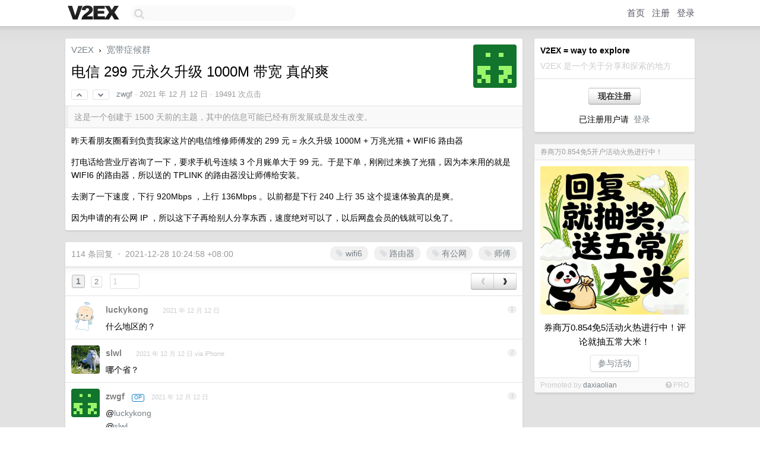

--- FILE ---
content_type: text/html; charset=UTF-8
request_url: https://jp.v2ex.com/t/821649
body_size: 20487
content:
<!DOCTYPE html>
<html lang="zh-CN">
<head>
    <meta name="Content-Type" content="text/html;charset=utf-8">
    <meta name="Referrer" content="unsafe-url">
    <meta content="True" name="HandheldFriendly">
    
    <meta name="theme-color" content="#ffffff">
    
    
    <meta name="apple-mobile-web-app-capable" content="yes" />
<meta name="mobile-web-app-capable" content="yes" />
<meta name="detectify-verification" content="d0264f228155c7a1f72c3d91c17ce8fb" />
<meta name="p:domain_verify" content="b87e3b55b409494aab88c1610b05a5f0"/>
<meta name="alexaVerifyID" content="OFc8dmwZo7ttU4UCnDh1rKDtLlY" />
<meta name="baidu-site-verification" content="D00WizvYyr" />
<meta name="msvalidate.01" content="D9B08FEA08E3DA402BF07ABAB61D77DE" />
<meta property="wb:webmaster" content="f2f4cb229bda06a4" />
<meta name="google-site-verification" content="LM_cJR94XJIqcYJeOCscGVMWdaRUvmyz6cVOqkFplaU" />
<meta name="wwads-cn-verify" content="c8ffe9a587b126f152ed3d89a146b445" />
<script type="text/javascript" src="https://cdn.wwads.cn/js/makemoney.js" async></script>
<script async src="https://pagead2.googlesyndication.com/pagead/js/adsbygoogle.js?client=ca-pub-5060390720525238"
     crossorigin="anonymous"></script>
    
    <title>电信 299 元永久升级 1000M 带宽 真的爽 - V2EX</title>
    <link rel="dns-prefetch" href="https://static.v2ex.com/" />
<link rel="dns-prefetch" href="https://cdn.v2ex.com/" />
<link rel="dns-prefetch" href="https://i.v2ex.co/" />
<link rel="dns-prefetch" href="https://www.google-analytics.com/" />    
    <style>
        body {
            min-width: 820px;
            font-family: "Helvetica Neue", "Luxi Sans", "Segoe UI", "Hiragino Sans GB", "Microsoft Yahei", sans-serif, "Apple Logo";
        }
    </style>
    <link rel="stylesheet" type="text/css" media="screen" href="/assets/c5cbeb747d47558e3043308a6db51d2046fbbcae-combo.css?t=1768924800">
    
    <script>
        const SITE_NIGHT = 0;
    </script>
    <link rel="stylesheet" href="/static/css/vendor/tomorrow.css?v=3c006808236080a5d98ba4e64b8f323f" type="text/css">
    
    <link rel="icon" sizes="192x192" href="/static/icon-192.png">
    <link rel="apple-touch-icon" sizes="180x180" href="/static/apple-touch-icon-180.png?v=91e795b8b5d9e2cbf2d886c3d4b7d63c">
    
    <link rel="shortcut icon" href="/static/favicon.ico" type="image/png">
    
    
    <link rel="manifest" href="/manifest.webmanifest">
    <script>
        const LANG = 'zhcn';
        const FEATURES = ['search', 'favorite-nodes-sort'];
    </script>
    <script src="/assets/e018fd2b900d7499242ac6e8286c94e0e0cc8e0d-combo.js?t=1768924800" defer></script>
    <meta name="description" content="宽带症候群 - @zwgf - 昨天看朋友圈看到负责我家这片的电信维修师傅发的 299 元 = 永久升级 1000M + 万兆光猫 + WIFI6 路由器打电话给营业厅咨询了一下，要求手机号连续 3 个月账单大于 99 元。">
    
    
    <link rel="canonical" href="https://www.v2ex.com/t/821649">
    
    


<meta property="og:locale" content="zh_CN" />
<meta property="og:type" content="article" />
<meta property="og:title" content="电信 299 元永久升级 1000M 带宽 真的爽 - V2EX" />
<meta property="og:description" content="宽带症候群 - @zwgf - 昨天看朋友圈看到负责我家这片的电信维修师傅发的 299 元 = 永久升级 1000M + 万兆光猫 + WIFI6 路由器打电话给营业厅咨询了一下，要求手机号连续 3 个月账单大于 99 元。" />
<meta property="og:url" content="https://www.v2ex.com/t/821649" />
<meta property="og:site_name" content="V2EX" />

<meta property="article:tag" content="bb" />
<meta property="article:section" content="宽带症候群" />
<meta property="article:published_time" content="2021-12-12T07:26:55Z" />

<meta name="twitter:card" content="summary" />
<meta name="twitter:description" content="宽带症候群 - @zwgf - 昨天看朋友圈看到负责我家这片的电信维修师傅发的 299 元 = 永久升级 1000M + 万兆光猫 + WIFI6 路由器打电话给营业厅咨询了一下，要求手机号连续 3 个月账单大于 99 元。" />
<meta name="twitter:title" content="电信 299 元永久升级 1000M 带宽 真的爽 - V2EX" />
<meta name="twitter:image" content="https://cdn.v2ex.com/gravatar/bb63294db70af3e472f64d7ee5847dbd?s=73&d=retro" />
<meta name="twitter:site" content="@V2EX" />
<meta name="twitter:creator" content="@V2EX" />
<link rel="top" title="回到顶部" href="#">

<link rel="next" title="Next Page" href="/t/821649?p=2" />
<link rel="amphtml" href="https://www.v2ex.com/amp/t/821649" />
<script>
const topicId = 821649;
var once = "31772";

document.addEventListener("DOMContentLoaded", () => {
    protectTraffic();

    if (typeof reloadTopicTips !== 'undefined') {
        window.reloadTopicTips = reloadTopicTips;
    }

    const observer = new IntersectionObserver(
        ([e]) => e.target.toggleAttribute('stuck', e.intersectionRatio < 1),
        {threshold: [1]}
    );

    observer.observe(document.getElementById('reply-box'));

    
    hljs.initHighlightingOnLoad();
    

    $('#Main').on('click', '.no, .ago', function () {
        location.hash = $(this).parents('.cell').prop('id');
    });

    

    // refresh once
    document.addEventListener('visibilitychange', e => {
        if (document.visibilityState === 'visible') {
            fetchOnce().then(once => {
                $('#once').val(once);
            });
        }
    });

    if (location.search.indexOf('p=') > -1) {
    const p = Number(location.search.split('p=')[1].split('&')[0]);
    if (p) {
        const key = 'tp821649';
        if (lscache.set(key, p, 60 * 24 * 30)) { // 30 days
            console.log(`Saved topic page number to ${key}: ` + p);
        }
    }
}

    
});
</script>
<script type="text/javascript">
function format(tpl) {
    var index = 1, items = arguments;
    return (tpl || '').replace(/{(\w*)}/g, function(match, p1) {
        return items[index++] || p1 || match;
    });
}
function loadCSS(url, callback) {
    return $('<link type="text/css" rel="stylesheet"/>')
        .attr({ href: url })
        .on('load', callback)
        .appendTo(document.head);
}
function lazyGist(element) {
    var $btn = $(element);
    var $self = $(element).parent();
    var $link = $self.find('a');
    $btn.prop('disabled', 'disabled').text('Loading...');
    $.getJSON(format('{}.json?callback=?', $link.prop('href').replace($link.prop('hash'), '')))
        .done(function(data) {
            loadCSS(data.stylesheet, function() {
                $self.replaceWith(data.div);
                $('.gist .gist-file .gist-meta a').filter(function() { return this.href === $link.prop('href'); }).parents('.gist-file').siblings().remove();
            });
        })
        .fail(function() { $self.replaceWith($('<a>').attr('href', url).text(url)); });
}
</script>

    
</head>
<body>
    
    
    <div id="Top">
        <div class="content">
            <div class="site-nav">
                <a href="/" name="top" title="way to explore"><div id="Logo"></div></a>
                <div id="search-container">
                    <input id="search" type="text" maxlength="128" autocomplete="off" tabindex="1">
                    <div id="search-result" class="box"></div>
                </div>
                <div class="tools" >
                
                    <a href="/" class="top">首页</a>
                    <a href="/signup" class="top">注册</a>
                    <a href="/signin" class="top">登录</a>
                
                </div>
            </div>
        </div>
    </div>
    
    <div id="Wrapper">
        <div class="content">
            
            <div id="Leftbar"></div>
            <div id="Rightbar">
                <div class="sep20"></div>
                
                    
                    <div class="box">
                        <div class="cell">
                            <strong>V2EX = way to explore</strong>
                            <div class="sep5"></div>
                            <span class="fade">V2EX 是一个关于分享和探索的地方</span>
                        </div>
                        <div class="inner">
                            <div class="sep5"></div>
                            <div align="center"><a href="/signup" class="super normal button">现在注册</a>
                            <div class="sep5"></div>
                            <div class="sep10"></div>
                            已注册用户请 &nbsp;<a href="/signin">登录</a></div>
                        </div>
                    </div>
                    
                    





                    
                    <div class="sep20"></div>
                    <div class="box" id="pro-campaign-container">
    <!-- Campaign content will be loaded here -->
</div>

<script>
document.addEventListener('DOMContentLoaded', function() {
    // Function to escape HTML entities
    function escapeHtml(text) {
        if (!text) return '';
        var div = document.createElement('div');
        div.textContent = text;
        return div.innerHTML;
    }

    // Function to render campaign based on display format
    function renderCampaign(campaign) {
        let html = '';
        let displayFormat = campaign.display_format || 'text-only';
        let title = escapeHtml(campaign.title);
        let description = escapeHtml(campaign.description);
        let callToAction = escapeHtml(campaign.call_to_action);
        let link = escapeHtml(campaign.link);

        // Check if required image URL is available for the display format, fallback to text-only if not
        if (displayFormat === 'small-with-description' && !campaign.img_small_url) {
            displayFormat = 'text-only';
        } else if (displayFormat === 'banner-only' && !campaign.img_banner_url) {
            displayFormat = 'text-only';
        } else if ((displayFormat === 'big-only' || displayFormat === 'big-with-description' || displayFormat === 'big-with-title-description-button') && !campaign.img_big_url) {
            displayFormat = 'text-only';
        }

        html = `<div class="pro-unit-title">${title}</div>`;
        switch(displayFormat) {
            case 'text-only':
                html += `
                    <div class="pro-unit">
                    <div class="pro-unit-description flex-one-row gap10">
                        <div onclick="window.open('${link}', '_blank')">${description}</div>
                        <div><a href="${link}" class="pro-unit-go" target="_blank">›</a>
                        </div>
                    </div>
                    </div>
                `;
                break;

            case 'small-with-description':
                html += `<div class="pro-unit flex-one-row">
                    ${campaign.img_small_cid ? `<div class="pro-unit-small-image">
                        <a href="${link}" target="_blank"><img src="${campaign.img_small_url}" class="pro-unit-img" style="max-width: 130px; max-height: 100px;" /></a>
                    </div>` : ''}
                    <div onclick="window.open('${link}', '_blank')" class="pro-unit-description">${description}</div>
                </div>`;
                break;

            case 'banner-only':
                html += `<div class="cell"><a href="${link}" target="_blank"><img src="${campaign.img_banner_url}" class="pro-unit-img" style="max-width: 250px; max-height: 60px; display: block; vertical-align: bottom;" /></a></div>`;
                break;

            case 'big-only':
                html += `<div class="cell"><a href="${link}" target="_blank"><img src="${campaign.img_big_url}" class="pro-unit-img" style="max-width: 500px; max-height: 500px; width: 100%; display: block; vertical-align: bottom;" /></a></div>`;
                break;

            case 'big-with-description':
                html += `<div class="inner" style="padding-bottom: 0px;"><a href="${link}" target="_blank"><img src="${campaign.img_big_url}" class="pro-unit-img" style="max-width: 500px; max-height: 500px; width: 100%; display: block; vertical-align: bottom;" /></a></div>`;
                html += `<div class="pro-unit-description flex-one-row gap10">
                    <div onclick="window.open('${link}', '_blank')">${description}</div>
                    <div><a href="${link}" class="pro-unit-go" target="_blank">›</a></div></div>`;
                break;

            case 'big-with-title-description-button':
                html += `<div class="inner" style="padding-bottom: 0px;"><a href="${link}" target="_blank"><img src="${campaign.img_big_url}" class="pro-unit-img" style="max-width: 500px; max-height: 500px; width: 100%; display: block; vertical-align: bottom;" /></a></div>`;
                html += `<div class="pro-unit-description">
                    <div style="text-align: center" onclick="window.open('${link}', '_blank')">${description}</div>
                    </div>`;
                html += `<div class="pro-unit-cta-container"><a href="${link}" target="_blank" class="pro-unit-cta">${callToAction}</a></div>`;
                break;

            default:
                html += `
                    <div class="pro-unit-description flex-one-row gap10">
                        <div onclick="window.open('${link}', '_blank')">${description}</div>
                        <div><a href="${link}" class="pro-unit-go" target="_blank">›</a></div>
                    </div>
                `;
        }

        html += `<div class="pro-unit-from flex-one-row gap10">
        <div>Promoted by <a href="/member/${campaign.member.username}" target="_blank">${campaign.member.username}</a></div>
        <div><a href="/pro/about" target="_blank" class="fade"><i class="fa fa-question-circle fade"></i> <span style="font-size: 12px; color: var(--color-fade)">PRO</span></a></div>
        </div>`

        return html;
    }

    // Load campaign from emitter
    var xhr = new XMLHttpRequest();
    xhr.open('GET', '/pro/emitter', true);
    xhr.setRequestHeader('Content-Type', 'application/json');

    xhr.onreadystatechange = function() {
        if (xhr.readyState === 4) {
            if (xhr.status === 200) {
                try {
                    var campaign = JSON.parse(xhr.responseText);
                    if (campaign && campaign.id) {
                        var html = renderCampaign(campaign);
                        document.getElementById('pro-campaign-container').innerHTML = html;
                    } else {
                        // No campaign to display, hide the container
                        document.getElementById('pro-campaign-container').style.display = 'none';
                    }
                } catch (e) {
                    // Parse error, hide the container
                    document.getElementById('pro-campaign-container').style.display = 'none';
                    console.log('Error parsing campaign data: ' + e.message);
                }
            } else {
                // HTTP error, hide the container
                document.getElementById('pro-campaign-container').style.display = 'none';
                console.log('Error loading campaign: HTTP ' + xhr.status);
            }
        }
    };

    xhr.send();
});
</script>
                    <div class="sep20"></div>
                    
                    
                    
                
            </div>
            <div id="Main">
                <div class="sep20"></div>
                
<div class="box" style="border-bottom: 0px;">
    
    <div class="header"><div class="fr"><a href="/member/zwgf"><img src="https://cdn.v2ex.com/gravatar/bb63294db70af3e472f64d7ee5847dbd?s=73&d=retro" class="avatar" border="0" align="default" alt="zwgf" data-uid="542848" /></a></div>
    <a href="/">V2EX</a> <span class="chevron">&nbsp;›&nbsp;</span> <a href="/go/bb">宽带症候群</a>
    <div class="sep10"></div>
    <h1>电信 299 元永久升级 1000M 带宽 真的爽</h1>
    <div id="topic_821649_votes" class="votes">
<a href="javascript:" onclick="upVoteTopic(821649);" class="vote"><li class="fa fa-chevron-up"></li></a> &nbsp;<a href="javascript:" onclick="downVoteTopic(821649);" class="vote"><li class="fa fa-chevron-down"></li></a></div> &nbsp; <small class="gray"><a href="/member/zwgf">zwgf</a> · <span title="2021-12-12 15:26:55 +08:00">2021 年 12 月 12 日</span> · 19491 次点击</small>
    </div>
    
    
    <div class="outdated">这是一个创建于 1500 天前的主题，其中的信息可能已经有所发展或是发生改变。</div>
    
    
    <div class="cell">
        
        <div class="topic_content"><div class="markdown_body"><p>昨天看朋友圈看到负责我家这片的电信维修师傅发的 299 元 = 永久升级 1000M + 万兆光猫 + WIFI6 路由器</p>
<p>打电话给营业厅咨询了一下，要求手机号连续 3 个月账单大于 99 元。于是下单，刚刚过来换了光猫，因为本来用的就是 WIFI6 的路由器，所以送的 TPLINK 的路由器没让师傅给安装。</p>
<p>去测了一下速度，下行 920Mbps ，上行 136Mbps 。以前都是下行 240 上行 35  这个提速体验真的是爽。</p>
<p>因为申请的有公网 IP ，所以这下子再给别人分享东西，速度绝对可以了，以后网盘会员的钱就可以免了。</p>
</div></div>
        
    </div>
    
    
    
    
</div>

<!-- SOL tip topic -->


<div class="sep20"></div>


<div class="box">
    <div class="cell"><div class="fr" style="margin: -3px -5px 0px 0px;"><a href="/tag/wifi6" class="tag"><li class="fa fa-tag"></li> wifi6</a><a href="/tag/路由器" class="tag"><li class="fa fa-tag"></li> 路由器</a><a href="/tag/有公网" class="tag"><li class="fa fa-tag"></li> 有公网</a><a href="/tag/师傅" class="tag"><li class="fa fa-tag"></li> 师傅</a></div><span class="gray">114 条回复 &nbsp;<strong class="snow">•</strong> &nbsp;2021-12-28 10:24:58 +08:00</span>
    </div>
    
    
<div class="cell ps_container">
    <table cellpadding="0" cellspacing="0" border="0" width="100%">
        <tr>
            <td width="92%" align="left"><a href="?p=1" class="page_current">1</a> &nbsp;<a href="?p=2" class="page_normal">2</a> &nbsp; <input type="number" class="page_input" autocomplete="off" value="1" min="1" max="2"  onkeydown = "if (event.keyCode == 13)
                    location.href = '?p=' + this.value" /></td>
            <td width="8%" align="right">
                <table cellpadding="0" cellspacing="0" border="0" width="100%">
                    <tr>
                        <td width="50%" align="center" class="super normal button disable_now" style="display: table-cell; border-right: none; border-top-right-radius: 0px; border-bottom-right-radius: 0px;"  >❮</td>
                        <td width="50%" align="center" class="super normal_page_right button" style="display: table-cell; border-top-left-radius: 0px; border-bottom-left-radius: 0px;" onclick="location.href='?p=2';" onmouseover="$(this).addClass('hover_now');" onmousedown="$(this).addClass('active_now');" onmouseleave="$(this).removeClass('hover_now'); $(this).removeClass('active_now');" title="下一页" >❯</td>
                    </tr>
                </table>
            </td>
        </tr>
    </table>
</div>

    

    
        
        <div id="r_11165873" class="cell">
        
        <table cellpadding="0" cellspacing="0" border="0" width="100%">
            <tr>
                <td width="48" valign="top" align="center"><img src="https://cdn.v2ex.com/avatar/aa77/9e8f/63973_normal.png?m=1695050118" class="avatar" border="0" align="default" alt="luckykong" data-uid="63973" /></td>
                <td width="10" valign="top"></td>
                <td width="auto" valign="top" align="left"><div class="fr"> &nbsp; &nbsp; <span class="no">1</span></div>
                    <div class="sep3"></div>
                    <strong><a href="/member/luckykong" class="dark">luckykong</a></strong> &nbsp; <div class="badges"></div>&nbsp; &nbsp;<span class="ago" title="2021-12-12 15:28:12 +08:00">2021 年 12 月 12 日</span> 
                    <div class="sep5"></div>
                    <div class="reply_content">什么地区的？</div>
                </td>
            </tr>
        </table>
        </div>
    
    

    
        
        <div id="r_11165874" class="cell">
        
        <table cellpadding="0" cellspacing="0" border="0" width="100%">
            <tr>
                <td width="48" valign="top" align="center"><img src="https://cdn.v2ex.com/avatar/62de/e803/32841_normal.png?m=1622127676" class="avatar" border="0" align="default" alt="slwl" data-uid="32841" /></td>
                <td width="10" valign="top"></td>
                <td width="auto" valign="top" align="left"><div class="fr"> &nbsp; &nbsp; <span class="no">2</span></div>
                    <div class="sep3"></div>
                    <strong><a href="/member/slwl" class="dark">slwl</a></strong> &nbsp; <div class="badges"></div>&nbsp; &nbsp;<span class="ago" title="2021-12-12 15:28:19 +08:00">2021 年 12 月 12 日 via iPhone</span> 
                    <div class="sep5"></div>
                    <div class="reply_content">哪个省？</div>
                </td>
            </tr>
        </table>
        </div>
    
    

    
        
        <div id="r_11165880" class="cell">
        
        <table cellpadding="0" cellspacing="0" border="0" width="100%">
            <tr>
                <td width="48" valign="top" align="center"><img src="https://cdn.v2ex.com/gravatar/bb63294db70af3e472f64d7ee5847dbd?s=48&d=retro" class="avatar" border="0" align="default" alt="zwgf" data-uid="542848" /></td>
                <td width="10" valign="top"></td>
                <td width="auto" valign="top" align="left"><div class="fr"> &nbsp; &nbsp; <span class="no">3</span></div>
                    <div class="sep3"></div>
                    <strong><a href="/member/zwgf" class="dark">zwgf</a></strong> &nbsp; <div class="badges"><div class="badge op">OP</div></div>&nbsp; &nbsp;<span class="ago" title="2021-12-12 15:30:10 +08:00">2021 年 12 月 12 日</span> 
                    <div class="sep5"></div>
                    <div class="reply_content">@<a href="/member/luckykong">luckykong</a> <br />@<a href="/member/slwl">slwl</a> <br />郑州电信</div>
                </td>
            </tr>
        </table>
        </div>
    
    

    
        
        <div id="r_11165882" class="cell">
        
        <table cellpadding="0" cellspacing="0" border="0" width="100%">
            <tr>
                <td width="48" valign="top" align="center"><img src="https://cdn.v2ex.com/avatar/c8a2/3f84/173108_normal.png?m=1759556631" class="avatar" border="0" align="default" alt="SingeeKing" data-uid="173108" /></td>
                <td width="10" valign="top"></td>
                <td width="auto" valign="top" align="left"><div class="fr"> &nbsp; &nbsp; <span class="no">4</span></div>
                    <div class="sep3"></div>
                    <strong><a href="/member/SingeeKing" class="dark">SingeeKing</a></strong> &nbsp; <div class="badges"><div class="badge pro">PRO</div></div>&nbsp; &nbsp;<span class="ago" title="2021-12-12 15:32:00 +08:00">2021 年 12 月 12 日 via iPhone</span> 
                    <div class="sep5"></div>
                    <div class="reply_content">万兆光猫的 LAN 是多少</div>
                </td>
            </tr>
        </table>
        </div>
    
    

    
        
        <div id="r_11165884" class="cell">
        
        <table cellpadding="0" cellspacing="0" border="0" width="100%">
            <tr>
                <td width="48" valign="top" align="center"><img src="https://cdn.v2ex.com/gravatar/07a7289c78f9f88ce2a95c99660554ea?s=48&d=retro" class="avatar" border="0" align="default" alt="ccino" data-uid="239394" /></td>
                <td width="10" valign="top"></td>
                <td width="auto" valign="top" align="left"><div class="fr"> &nbsp; &nbsp; <span class="no">5</span></div>
                    <div class="sep3"></div>
                    <strong><a href="/member/ccino" class="dark">ccino</a></strong> &nbsp; <div class="badges"></div>&nbsp; &nbsp;<span class="ago" title="2021-12-12 15:32:43 +08:00">2021 年 12 月 12 日</span> 
                    <div class="sep5"></div>
                    <div class="reply_content">公网 IP 如何申请的？收付不？</div>
                </td>
            </tr>
        </table>
        </div>
    
    

    
        
        <div id="r_11165887" class="cell">
        
        <table cellpadding="0" cellspacing="0" border="0" width="100%">
            <tr>
                <td width="48" valign="top" align="center"><img src="https://cdn.v2ex.com/avatar/1ac1/02e8/189159_normal.png?m=1706982262" class="avatar" border="0" align="default" alt="atumu" data-uid="189159" /></td>
                <td width="10" valign="top"></td>
                <td width="auto" valign="top" align="left"><div class="fr"> &nbsp; &nbsp; <span class="no">6</span></div>
                    <div class="sep3"></div>
                    <strong><a href="/member/atumu" class="dark">atumu</a></strong> &nbsp; <div class="badges"></div>&nbsp; &nbsp;<span class="ago" title="2021-12-12 15:33:08 +08:00">2021 年 12 月 12 日</span> 
                    <div class="sep5"></div>
                    <div class="reply_content">度盘表示 该限速还是限速</div>
                </td>
            </tr>
        </table>
        </div>
    
    

    
        
        <div id="r_11165889" class="cell">
        
        <table cellpadding="0" cellspacing="0" border="0" width="100%">
            <tr>
                <td width="48" valign="top" align="center"><img src="https://cdn.v2ex.com/gravatar/bb63294db70af3e472f64d7ee5847dbd?s=48&d=retro" class="avatar" border="0" align="default" alt="zwgf" data-uid="542848" /></td>
                <td width="10" valign="top"></td>
                <td width="auto" valign="top" align="left"><div class="fr"> &nbsp; &nbsp; <span class="no">7</span></div>
                    <div class="sep3"></div>
                    <strong><a href="/member/zwgf" class="dark">zwgf</a></strong> &nbsp; <div class="badges"><div class="badge op">OP</div></div>&nbsp; &nbsp;<span class="ago" title="2021-12-12 15:34:03 +08:00">2021 年 12 月 12 日</span> 
                    <div class="sep5"></div>
                    <div class="reply_content">@<a href="/member/SingeeKing">SingeeKing</a> 刚看了一下天翼网关 4.0 ，3 个千兆 LAN 口+1 个电话口</div>
                </td>
            </tr>
        </table>
        </div>
    
    

    
        
        <div id="r_11165894" class="cell">
        
        <table cellpadding="0" cellspacing="0" border="0" width="100%">
            <tr>
                <td width="48" valign="top" align="center"><img src="https://cdn.v2ex.com/gravatar/bb63294db70af3e472f64d7ee5847dbd?s=48&d=retro" class="avatar" border="0" align="default" alt="zwgf" data-uid="542848" /></td>
                <td width="10" valign="top"></td>
                <td width="auto" valign="top" align="left"><div class="fr"> &nbsp; &nbsp; <span class="no">8</span></div>
                    <div class="sep3"></div>
                    <strong><a href="/member/zwgf" class="dark">zwgf</a></strong> &nbsp; <div class="badges"><div class="badge op">OP</div></div>&nbsp; &nbsp;<span class="ago" title="2021-12-12 15:36:47 +08:00">2021 年 12 月 12 日</span> 
                    <div class="sep5"></div>
                    <div class="reply_content">@<a href="/member/ccino">ccino</a> <br />写了个公网 IP 承诺书，然后师傅上门来拍照然后就申请下来了，没有收费。但是不能用 80 、443 等这种端口。<br /><br />@<a href="/member/atumu">atumu</a> <br />不用度盘，家里放一台 nas ，分享直接走 nas</div>
                </td>
            </tr>
        </table>
        </div>
    
    

    
        
        <div id="r_11165896" class="cell">
        
        <table cellpadding="0" cellspacing="0" border="0" width="100%">
            <tr>
                <td width="48" valign="top" align="center"><img src="https://cdn.v2ex.com/gravatar/bb63294db70af3e472f64d7ee5847dbd?s=48&d=retro" class="avatar" border="0" align="default" alt="zwgf" data-uid="542848" /></td>
                <td width="10" valign="top"></td>
                <td width="auto" valign="top" align="left"><div class="fr"> &nbsp; &nbsp; <span class="no">9</span></div>
                    <div class="sep3"></div>
                    <strong><a href="/member/zwgf" class="dark">zwgf</a></strong> &nbsp; <div class="badges"><div class="badge op">OP</div></div>&nbsp; &nbsp;<span class="ago" title="2021-12-12 15:37:54 +08:00">2021 年 12 月 12 日</span> 
                    <div class="sep5"></div>
                    <div class="reply_content">![]( <a target="_blank" href="https://img.bc1q.net/2021/12/12/7c05adfdca7a5.jpg" rel="nofollow noopener">https://img.bc1q.net/2021/12/12/7c05adfdca7a5.jpg</a>)</div>
                </td>
            </tr>
        </table>
        </div>
    
    

    
        
        <div id="r_11165903" class="cell">
        
        <table cellpadding="0" cellspacing="0" border="0" width="100%">
            <tr>
                <td width="48" valign="top" align="center"><img src="https://cdn.v2ex.com/gravatar/65457a3ab28ebc049fbd9adc653dbfac?s=48&d=retro" class="avatar" border="0" align="default" alt="meisen" data-uid="476364" /></td>
                <td width="10" valign="top"></td>
                <td width="auto" valign="top" align="left"><div class="fr"> &nbsp; &nbsp; <span class="no">10</span></div>
                    <div class="sep3"></div>
                    <strong><a href="/member/meisen" class="dark">meisen</a></strong> &nbsp; <div class="badges"></div>&nbsp; &nbsp;<span class="ago" title="2021-12-12 15:43:57 +08:00">2021 年 12 月 12 日</span> 
                    <div class="sep5"></div>
                    <div class="reply_content">每月 119 元 /月：1000M 宽带、电话 1000 分钟 /月、流量 50GB/月、光猫 + 路由器、1 个 IPTV 、3 张卡。<br /><br />原价 199 ，每月返 90 就是 109 ，升级千兆所以每月要加 10 元，最终 119 元 /月。<br /><a target="_blank" href="https://i.imgur.com/kQLQFrQ.png" rel="nofollow noopener" target="_blank"><img src="https://i.imgur.com/kQLQFrQ.png" class="embedded_image" rel="noreferrer"></a></div>
                </td>
            </tr>
        </table>
        </div>
    
    

    
        
        <div id="r_11165917" class="cell">
        
        <table cellpadding="0" cellspacing="0" border="0" width="100%">
            <tr>
                <td width="48" valign="top" align="center"><img src="https://cdn.v2ex.com/gravatar/bb63294db70af3e472f64d7ee5847dbd?s=48&d=retro" class="avatar" border="0" align="default" alt="zwgf" data-uid="542848" /></td>
                <td width="10" valign="top"></td>
                <td width="auto" valign="top" align="left"><div class="fr"> &nbsp; &nbsp; <span class="no">11</span></div>
                    <div class="sep3"></div>
                    <strong><a href="/member/zwgf" class="dark">zwgf</a></strong> &nbsp; <div class="badges"><div class="badge op">OP</div></div>&nbsp; &nbsp;<span class="ago" title="2021-12-12 15:50:47 +08:00">2021 年 12 月 12 日</span> 
                    <div class="sep5"></div>
                    <div class="reply_content">@<a href="/member/meisen">meisen</a> <br />你这个是之前的应该  <br />我之前一直用的 99 无限流量套餐   200M 宽带、电话 300+700 分钟、流量 30GB 高速+无限低速、一个千兆光猫、1 个 IPTV 、2 张副卡<br /><br />这次相当于拿 299 元，把光猫升级到万兆，送了一台 TP WTA301 路由器，宽带永久提速到 1000M     其他都不变</div>
                </td>
            </tr>
        </table>
        </div>
    
    

    
        
        <div id="r_11165954" class="cell">
        
        <table cellpadding="0" cellspacing="0" border="0" width="100%">
            <tr>
                <td width="48" valign="top" align="center"><img src="https://cdn.v2ex.com/gravatar/496710bb309b1ce7ce0cabcc8a1af7ff?s=48&d=retro" class="avatar" border="0" align="default" alt="jellyspot" data-uid="456400" /></td>
                <td width="10" valign="top"></td>
                <td width="auto" valign="top" align="left"><div class="fr"> &nbsp; &nbsp; <span class="no">12</span></div>
                    <div class="sep3"></div>
                    <strong><a href="/member/jellyspot" class="dark">jellyspot</a></strong> &nbsp; <div class="badges"></div>&nbsp; &nbsp;<span class="ago" title="2021-12-12 16:03:35 +08:00">2021 年 12 月 12 日</span> 
                    <div class="sep5"></div>
                    <div class="reply_content">和电信师傅确认过，说如果现在变套餐，以前有公网 ip 的就没了，而且现在不再给个人申请找回，一听作罢，还是用我的 500m 到天荒地老</div>
                </td>
            </tr>
        </table>
        </div>
    
    

    
        
        <div id="r_11166158" class="cell">
        
        <table cellpadding="0" cellspacing="0" border="0" width="100%">
            <tr>
                <td width="48" valign="top" align="center"><img src="https://cdn.v2ex.com/avatar/ef71/2edc/315449_normal.png?m=1757663072" class="avatar" border="0" align="default" alt="CSGO" data-uid="315449" /></td>
                <td width="10" valign="top"></td>
                <td width="auto" valign="top" align="left"><div class="fr"> &nbsp; &nbsp; <span class="no">13</span></div>
                    <div class="sep3"></div>
                    <strong><a href="/member/CSGO" class="dark">CSGO</a></strong> &nbsp; <div class="badges"></div>&nbsp; &nbsp;<span class="ago" title="2021-12-12 17:56:29 +08:00">2021 年 12 月 12 日 via Android</span> 
                    <div class="sep5"></div>
                    <div class="reply_content">永久？</div>
                </td>
            </tr>
        </table>
        </div>
    
    

    
        
        <div id="r_11166175" class="cell">
        
        <table cellpadding="0" cellspacing="0" border="0" width="100%">
            <tr>
                <td width="48" valign="top" align="center"><img src="https://cdn.v2ex.com/gravatar/fcc94e4e5d9b5da8b11b94ed1707fab3?s=48&d=retro" class="avatar" border="0" align="default" alt="philippiela" data-uid="540453" /></td>
                <td width="10" valign="top"></td>
                <td width="auto" valign="top" align="left"><div class="fr"> &nbsp; &nbsp; <span class="no">14</span></div>
                    <div class="sep3"></div>
                    <strong><a href="/member/philippiela" class="dark">philippiela</a></strong> &nbsp; <div class="badges"></div>&nbsp; &nbsp;<span class="ago" title="2021-12-12 18:00:38 +08:00">2021 年 12 月 12 日</span>  &nbsp; <span class="small fade"><img src="/static/img/heart_20250818.png?v=c3415183a0b3e9ab1576251be69d7d6d" width="14" align="absmiddle" alt="❤️" /> 1</span>
                    <div class="sep5"></div>
                    <div class="reply_content">狗屁的万兆光猫，万兆 Epon 还差不多，你光猫实际还是千兆的。</div>
                </td>
            </tr>
        </table>
        </div>
    
    

    
        
        <div id="r_11166179" class="cell">
        
        <table cellpadding="0" cellspacing="0" border="0" width="100%">
            <tr>
                <td width="48" valign="top" align="center"><img src="https://cdn.v2ex.com/avatar/a7c9/85fc/193658_normal.png?m=1634825275" class="avatar" border="0" align="default" alt="Alixys" data-uid="193658" /></td>
                <td width="10" valign="top"></td>
                <td width="auto" valign="top" align="left"><div class="fr"> &nbsp; &nbsp; <span class="no">15</span></div>
                    <div class="sep3"></div>
                    <strong><a href="/member/Alixys" class="dark">Alixys</a></strong> &nbsp; <div class="badges"></div>&nbsp; &nbsp;<span class="ago" title="2021-12-12 18:02:56 +08:00">2021 年 12 月 12 日</span> 
                    <div class="sep5"></div>
                    <div class="reply_content">我这 300 块换个光猫也能升，不过想想算了，没必要花这钱，500 够用了。</div>
                </td>
            </tr>
        </table>
        </div>
    
    

    
        
        <div id="r_11166212" class="cell">
        
        <table cellpadding="0" cellspacing="0" border="0" width="100%">
            <tr>
                <td width="48" valign="top" align="center"><img src="https://cdn.v2ex.com/gravatar/bb63294db70af3e472f64d7ee5847dbd?s=48&d=retro" class="avatar" border="0" align="default" alt="zwgf" data-uid="542848" /></td>
                <td width="10" valign="top"></td>
                <td width="auto" valign="top" align="left"><div class="fr"> &nbsp; &nbsp; <span class="no">16</span></div>
                    <div class="sep3"></div>
                    <strong><a href="/member/zwgf" class="dark">zwgf</a></strong> &nbsp; <div class="badges"><div class="badge op">OP</div></div>&nbsp; &nbsp;<span class="ago" title="2021-12-12 18:21:37 +08:00">2021 年 12 月 12 日</span> 
                    <div class="sep5"></div>
                    <div class="reply_content">@<a href="/member/CSGO">CSGO</a> <br />嗯永久提速到 1000Mbps<br /><br />@<a href="/member/jellyspot">jellyspot</a> <br />不变套餐，只是提速<br /><br />@<a href="/member/philippiela">philippiela</a> <br />可能大家都叫万兆光猫吧，但是 LAN 口都是千兆的，也没有自带的 wifi 。主要是这个价格还是很实惠呀，送的路由器我淘宝看了下 170 元左右，挂闲鱼 150 。相当于 150 元永久从 200Mbps 升 1000Mbps ，这比宽带提速包和第三方提速服务便宜的多。<br /><br />@<a href="/member/Alixys">Alixys</a> <br />主要是看上了上行，每次上传都觉得慢</div>
                </td>
            </tr>
        </table>
        </div>
    
    

    
        
        <div id="r_11166235" class="cell">
        
        <table cellpadding="0" cellspacing="0" border="0" width="100%">
            <tr>
                <td width="48" valign="top" align="center"><img src="https://cdn.v2ex.com/gravatar/910a45b816262221123c47619b058e36?s=48&d=retro" class="avatar" border="0" align="default" alt="blackcurrant" data-uid="50853" /></td>
                <td width="10" valign="top"></td>
                <td width="auto" valign="top" align="left"><div class="fr"> &nbsp; &nbsp; <span class="no">17</span></div>
                    <div class="sep3"></div>
                    <strong><a href="/member/blackcurrant" class="dark">blackcurrant</a></strong> &nbsp; <div class="badges"></div>&nbsp; &nbsp;<span class="ago" title="2021-12-12 18:34:24 +08:00">2021 年 12 月 12 日</span> 
                    <div class="sep5"></div>
                    <div class="reply_content">羡慕这个上传。</div>
                </td>
            </tr>
        </table>
        </div>
    
    

    
        
        <div id="r_11166332" class="cell">
        
        <table cellpadding="0" cellspacing="0" border="0" width="100%">
            <tr>
                <td width="48" valign="top" align="center"><img src="https://cdn.v2ex.com/gravatar/422f23caafb5e6e18cfa4dccfaafaacc?s=48&d=retro" class="avatar" border="0" align="default" alt="he15hiss" data-uid="224878" /></td>
                <td width="10" valign="top"></td>
                <td width="auto" valign="top" align="left"><div class="fr"> &nbsp; &nbsp; <span class="no">18</span></div>
                    <div class="sep3"></div>
                    <strong><a href="/member/he15hiss" class="dark">he15hiss</a></strong> &nbsp; <div class="badges"></div>&nbsp; &nbsp;<span class="ago" title="2021-12-12 19:41:11 +08:00">2021 年 12 月 12 日 via iPhone</span> 
                    <div class="sep5"></div>
                    <div class="reply_content">深圳表示羡慕</div>
                </td>
            </tr>
        </table>
        </div>
    
    

    
        
        <div id="r_11166368" class="cell">
        
        <table cellpadding="0" cellspacing="0" border="0" width="100%">
            <tr>
                <td width="48" valign="top" align="center"><img src="https://cdn.v2ex.com/avatar/2d96/d577/252288_normal.png?m=1750815391" class="avatar" border="0" align="default" alt="zhucegeqiu" data-uid="252288" /></td>
                <td width="10" valign="top"></td>
                <td width="auto" valign="top" align="left"><div class="fr"> &nbsp; &nbsp; <span class="no">19</span></div>
                    <div class="sep3"></div>
                    <strong><a href="/member/zhucegeqiu" class="dark">zhucegeqiu</a></strong> &nbsp; <div class="badges"></div>&nbsp; &nbsp;<span class="ago" title="2021-12-12 19:56:21 +08:00">2021 年 12 月 12 日 via iPhone</span> 
                    <div class="sep5"></div>
                    <div class="reply_content">真便宜啊，魔都不敢指望</div>
                </td>
            </tr>
        </table>
        </div>
    
    

    
        
        <div id="r_11166374" class="cell">
        
        <table cellpadding="0" cellspacing="0" border="0" width="100%">
            <tr>
                <td width="48" valign="top" align="center"><img src="https://cdn.v2ex.com/gravatar/29a3c0d6fe6456868b029ead8a1cf43d?s=48&d=retro" class="avatar" border="0" align="default" alt="Getting" data-uid="270842" /></td>
                <td width="10" valign="top"></td>
                <td width="auto" valign="top" align="left"><div class="fr"> &nbsp; &nbsp; <span class="no">20</span></div>
                    <div class="sep3"></div>
                    <strong><a href="/member/Getting" class="dark">Getting</a></strong> &nbsp; <div class="badges"></div>&nbsp; &nbsp;<span class="ago" title="2021-12-12 19:58:26 +08:00">2021 年 12 月 12 日</span> 
                    <div class="sep5"></div>
                    <div class="reply_content">现在 1000M 用的还是千兆光猫呢  需要改成万兆光猫吗？ 不知道温州电信那边有没有万兆光猫给我换？</div>
                </td>
            </tr>
        </table>
        </div>
    
    

    
        
        <div id="r_11166385" class="cell">
        
        <table cellpadding="0" cellspacing="0" border="0" width="100%">
            <tr>
                <td width="48" valign="top" align="center"><img src="https://cdn.v2ex.com/gravatar/4a2f98041762d58082fb1ce61a75e6e8?s=48&d=retro" class="avatar" border="0" align="default" alt="wahsiu" data-uid="28638" /></td>
                <td width="10" valign="top"></td>
                <td width="auto" valign="top" align="left"><div class="fr"> &nbsp; &nbsp; <span class="no">21</span></div>
                    <div class="sep3"></div>
                    <strong><a href="/member/wahsiu" class="dark">wahsiu</a></strong> &nbsp; <div class="badges"></div>&nbsp; &nbsp;<span class="ago" title="2021-12-12 20:05:12 +08:00">2021 年 12 月 12 日</span> 
                    <div class="sep5"></div>
                    <div class="reply_content">广东电信，最低消费 219 升 1000m</div>
                </td>
            </tr>
        </table>
        </div>
    
    

    
        
        <div id="r_11166392" class="cell">
        
        <table cellpadding="0" cellspacing="0" border="0" width="100%">
            <tr>
                <td width="48" valign="top" align="center"><img src="https://cdn.v2ex.com/avatar/815e/7994/364343_normal.png?m=1704277462" class="avatar" border="0" align="default" alt="cue" data-uid="364343" /></td>
                <td width="10" valign="top"></td>
                <td width="auto" valign="top" align="left"><div class="fr"> &nbsp; &nbsp; <span class="no">22</span></div>
                    <div class="sep3"></div>
                    <strong><a href="/member/cue" class="dark">cue</a></strong> &nbsp; <div class="badges"></div>&nbsp; &nbsp;<span class="ago" title="2021-12-12 20:07:28 +08:00">2021 年 12 月 12 日</span> 
                    <div class="sep5"></div>
                    <div class="reply_content">安徽电信 239 套餐 实付 209 1000M</div>
                </td>
            </tr>
        </table>
        </div>
    
    

    
        
        <div id="r_11166401" class="cell">
        
        <table cellpadding="0" cellspacing="0" border="0" width="100%">
            <tr>
                <td width="48" valign="top" align="center"><img src="https://cdn.v2ex.com/gravatar/0a231679175a1be5f229c8219a9629ea?s=48&d=retro" class="avatar" border="0" align="default" alt="ly841000" data-uid="102977" /></td>
                <td width="10" valign="top"></td>
                <td width="auto" valign="top" align="left"><div class="fr"> &nbsp; &nbsp; <span class="no">23</span></div>
                    <div class="sep3"></div>
                    <strong><a href="/member/ly841000" class="dark">ly841000</a></strong> &nbsp; <div class="badges"></div>&nbsp; &nbsp;<span class="ago" title="2021-12-12 20:10:45 +08:00">2021 年 12 月 12 日</span> 
                    <div class="sep5"></div>
                    <div class="reply_content">每次看到 1000M 就想起当年谷歌光纤的宣传。。。</div>
                </td>
            </tr>
        </table>
        </div>
    
    

    
        
        <div id="r_11166410" class="cell">
        
        <table cellpadding="0" cellspacing="0" border="0" width="100%">
            <tr>
                <td width="48" valign="top" align="center"><img src="https://cdn.v2ex.com/avatar/9437/9ad3/94573_normal.png?m=1633105676" class="avatar" border="0" align="default" alt="f0rger" data-uid="94573" /></td>
                <td width="10" valign="top"></td>
                <td width="auto" valign="top" align="left"><div class="fr"> &nbsp; &nbsp; <span class="no">24</span></div>
                    <div class="sep3"></div>
                    <strong><a href="/member/f0rger" class="dark">f0rger</a></strong> &nbsp; <div class="badges"></div>&nbsp; &nbsp;<span class="ago" title="2021-12-12 20:16:55 +08:00">2021 年 12 月 12 日 via iPhone</span> 
                    <div class="sep5"></div>
                    <div class="reply_content">用着 399 套餐 1000m ，5 卡共用。感觉贵出天际</div>
                </td>
            </tr>
        </table>
        </div>
    
    

    
        
        <div id="r_11166435" class="cell">
        
        <table cellpadding="0" cellspacing="0" border="0" width="100%">
            <tr>
                <td width="48" valign="top" align="center"><img src="https://cdn.v2ex.com/avatar/fe5b/f3dc/186137_normal.png?m=1753245929" class="avatar" border="0" align="default" alt="ncepuzs" data-uid="186137" /></td>
                <td width="10" valign="top"></td>
                <td width="auto" valign="top" align="left"><div class="fr"> &nbsp; &nbsp; <span class="no">25</span></div>
                    <div class="sep3"></div>
                    <strong><a href="/member/ncepuzs" class="dark">ncepuzs</a></strong> &nbsp; <div class="badges"></div>&nbsp; &nbsp;<span class="ago" title="2021-12-12 20:30:12 +08:00">2021 年 12 月 12 日</span> 
                    <div class="sep5"></div>
                    <div class="reply_content">卧槽，这 299 是一次性的？</div>
                </td>
            </tr>
        </table>
        </div>
    
    

    
        
        <div id="r_11166469" class="cell">
        
        <table cellpadding="0" cellspacing="0" border="0" width="100%">
            <tr>
                <td width="48" valign="top" align="center"><img src="https://cdn.v2ex.com/avatar/1eb3/4398/77587_normal.png?m=1420291880" class="avatar" border="0" align="default" alt="br00k" data-uid="77587" /></td>
                <td width="10" valign="top"></td>
                <td width="auto" valign="top" align="left"><div class="fr"> &nbsp; &nbsp; <span class="no">26</span></div>
                    <div class="sep3"></div>
                    <strong><a href="/member/br00k" class="dark">br00k</a></strong> &nbsp; <div class="badges"></div>&nbsp; &nbsp;<span class="ago" title="2021-12-12 20:50:16 +08:00">2021 年 12 月 12 日</span> 
                    <div class="sep5"></div>
                    <div class="reply_content">一次性的划算。我这里现在升级都要最低消费。</div>
                </td>
            </tr>
        </table>
        </div>
    
    

    
        
        <div id="r_11166474" class="cell">
        
        <table cellpadding="0" cellspacing="0" border="0" width="100%">
            <tr>
                <td width="48" valign="top" align="center"><img src="https://cdn.v2ex.com/avatar/6eaa/c84b/80253_normal.png?m=1725605120" class="avatar" border="0" align="default" alt="alect" data-uid="80253" /></td>
                <td width="10" valign="top"></td>
                <td width="auto" valign="top" align="left"><div class="fr"> &nbsp; &nbsp; <span class="no">27</span></div>
                    <div class="sep3"></div>
                    <strong><a href="/member/alect" class="dark">alect</a></strong> &nbsp; <div class="badges"></div>&nbsp; &nbsp;<span class="ago" title="2021-12-12 20:54:07 +08:00">2021 年 12 月 12 日</span> 
                    <div class="sep5"></div>
                    <div class="reply_content">@<a href="/member/cue">cue</a> #22 一样的路过。<br />此外楼主这个还不算真正的千兆网，<br />虽然给的万兆光猫，但是明显应该还是 GPON ，<br />如果是真万兆应该是 XGPON 了，下行会更高一些。</div>
                </td>
            </tr>
        </table>
        </div>
    
    

    
        
        <div id="r_11166544" class="cell">
        
        <table cellpadding="0" cellspacing="0" border="0" width="100%">
            <tr>
                <td width="48" valign="top" align="center"><img src="https://cdn.v2ex.com/avatar/eb56/dbd3/429845_normal.png?m=1683906640" class="avatar" border="0" align="default" alt="yousabuk" data-uid="429845" /></td>
                <td width="10" valign="top"></td>
                <td width="auto" valign="top" align="left"><div class="fr"> &nbsp; &nbsp; <span class="no">28</span></div>
                    <div class="sep3"></div>
                    <strong><a href="/member/yousabuk" class="dark">yousabuk</a></strong> &nbsp; <div class="badges"></div>&nbsp; &nbsp;<span class="ago" title="2021-12-12 21:26:25 +08:00">2021 年 12 月 12 日 via iPhone</span> 
                    <div class="sep5"></div>
                    <div class="reply_content">这上传，真美<br /><br />我也是送的万兆光猫，带宽 1000 ，可是上传还是稳定 30 ，偶尔峰值 50<br /><br />哎～～</div>
                </td>
            </tr>
        </table>
        </div>
    
    

    
        
        <div id="r_11166577" class="cell">
        
        <table cellpadding="0" cellspacing="0" border="0" width="100%">
            <tr>
                <td width="48" valign="top" align="center"><img src="https://cdn.v2ex.com/avatar/dbf0/f1ab/504831_normal.png?m=1674896537" class="avatar" border="0" align="default" alt="AEDaydreamer" data-uid="504831" /></td>
                <td width="10" valign="top"></td>
                <td width="auto" valign="top" align="left"><div class="fr"> &nbsp; &nbsp; <span class="no">29</span></div>
                    <div class="sep3"></div>
                    <strong><a href="/member/AEDaydreamer" class="dark">AEDaydreamer</a></strong> &nbsp; <div class="badges"></div>&nbsp; &nbsp;<span class="ago" title="2021-12-12 21:42:30 +08:00">2021 年 12 月 12 日</span> 
                    <div class="sep5"></div>
                    <div class="reply_content">我们这免费升了 1000m 但是没送任何东西，也满足了</div>
                </td>
            </tr>
        </table>
        </div>
    
    

    
        
        <div id="r_11166651" class="cell">
        
        <table cellpadding="0" cellspacing="0" border="0" width="100%">
            <tr>
                <td width="48" valign="top" align="center"><img src="https://cdn.v2ex.com/gravatar/bb63294db70af3e472f64d7ee5847dbd?s=48&d=retro" class="avatar" border="0" align="default" alt="zwgf" data-uid="542848" /></td>
                <td width="10" valign="top"></td>
                <td width="auto" valign="top" align="left"><div class="fr"> &nbsp; &nbsp; <span class="no">30</span></div>
                    <div class="sep3"></div>
                    <strong><a href="/member/zwgf" class="dark">zwgf</a></strong> &nbsp; <div class="badges"><div class="badge op">OP</div></div>&nbsp; &nbsp;<span class="ago" title="2021-12-12 22:17:47 +08:00">2021 年 12 月 12 日</span> 
                    <div class="sep5"></div>
                    <div class="reply_content">@<a href="/member/ncepuzs">ncepuzs</a> <br />对只需要支付一次  以后一直都是 1000Mbps 了<br /><br />@<a href="/member/br00k">br00k</a> <br />其实也是有最低消费的，就是 99 元 /月  之前的套餐就是 99/月的  所以升级过来还是挺划算的<br /><br />@<a href="/member/alect">alect</a> <br />我觉得应该也是，因为下行我测了好几遍也就是在 880Mbps-950Mbps ，没有超过过 955Mbps ，之前带宽 200Mbps ，测试基本上下行都在 240Mbps-260Mbps 之间。<br /><br />@<a href="/member/yousabuk">yousabuk</a> <br />今天我特意为了上门安装的师傅，师傅说的是确保上行 100Mbps ，我亲测是 130Mbps-140Mbps ，不确定会不会后期升级用户多了降到 100Mbps<br /><br />@<a href="/member/AEDaydreamer">AEDaydreamer</a> <br />其实免费升级更换算，我这相当于 299 元买了一个 170 的路由器</div>
                </td>
            </tr>
        </table>
        </div>
    
    

    
        
        <div id="r_11166774" class="cell">
        
        <table cellpadding="0" cellspacing="0" border="0" width="100%">
            <tr>
                <td width="48" valign="top" align="center"><img src="https://cdn.v2ex.com/avatar/7f7b/41f4/563573_normal.png?m=1690945961" class="avatar" border="0" align="default" alt="mineralsalt" data-uid="563573" /></td>
                <td width="10" valign="top"></td>
                <td width="auto" valign="top" align="left"><div class="fr"> &nbsp; &nbsp; <span class="no">31</span></div>
                    <div class="sep3"></div>
                    <strong><a href="/member/mineralsalt" class="dark">mineralsalt</a></strong> &nbsp; <div class="badges"></div>&nbsp; &nbsp;<span class="ago" title="2021-12-12 23:34:17 +08:00">2021 年 12 月 12 日</span> 
                    <div class="sep5"></div>
                    <div class="reply_content">@<a href="/member/zwgf">zwgf</a> 用软路由双拨的话, 上传速度还可以再翻倍</div>
                </td>
            </tr>
        </table>
        </div>
    
    

    
        
        <div id="r_11166790" class="cell">
        
        <table cellpadding="0" cellspacing="0" border="0" width="100%">
            <tr>
                <td width="48" valign="top" align="center"><img src="https://cdn.v2ex.com/avatar/09cf/1489/168520_normal.png?m=1728625721" class="avatar" border="0" align="default" alt="aihttp" data-uid="168520" /></td>
                <td width="10" valign="top"></td>
                <td width="auto" valign="top" align="left"><div class="fr"> &nbsp; &nbsp; <span class="no">32</span></div>
                    <div class="sep3"></div>
                    <strong><a href="/member/aihttp" class="dark">aihttp</a></strong> &nbsp; <div class="badges"></div>&nbsp; &nbsp;<span class="ago" title="2021-12-12 23:43:33 +08:00">2021 年 12 月 12 日</span> 
                    <div class="sep5"></div>
                    <div class="reply_content">包邮区电信，目前在用 199-60=139 月租的套餐，60G 流量，500M 下 30 上的宽带，3 张卡，1 路 IPV ，送一路 100M 宽带。上个月电信营业厅打电话说有免费内测升级 1000M 活动，我问了下升级后是 1000M 下 30 上，然后虽说的套餐不变，但我看网上有人说升级后公网 IP 就没了。我现在宽带有无限多拨功能，并发多拨 200 次能获取 200 个公网 IP ，真心不敢升级，主要是上传没提升，30M 太鸡肋了，这套餐留着传家宝挺好。</div>
                </td>
            </tr>
        </table>
        </div>
    
    

    
        
        <div id="r_11166793" class="cell">
        
        <table cellpadding="0" cellspacing="0" border="0" width="100%">
            <tr>
                <td width="48" valign="top" align="center"><img src="https://cdn.v2ex.com/avatar/b0ab/42fc/3332_normal.png?m=1636372550" class="avatar" border="0" align="default" alt="Mac" data-uid="3332" /></td>
                <td width="10" valign="top"></td>
                <td width="auto" valign="top" align="left"><div class="fr"> &nbsp; &nbsp; <span class="no">33</span></div>
                    <div class="sep3"></div>
                    <strong><a href="/member/Mac" class="dark">Mac</a></strong> &nbsp; <div class="badges"></div>&nbsp; &nbsp;<span class="ago" title="2021-12-12 23:44:14 +08:00">2021 年 12 月 12 日</span> 
                    <div class="sep5"></div>
                    <div class="reply_content">有公网 IP 么？</div>
                </td>
            </tr>
        </table>
        </div>
    
    

    
        
        <div id="r_11166842" class="cell">
        
        <table cellpadding="0" cellspacing="0" border="0" width="100%">
            <tr>
                <td width="48" valign="top" align="center"><img src="https://cdn.v2ex.com/avatar/3a67/e252/515364_normal.png?m=1604076363" class="avatar" border="0" align="default" alt="FightPig" data-uid="515364" /></td>
                <td width="10" valign="top"></td>
                <td width="auto" valign="top" align="left"><div class="fr"> &nbsp; &nbsp; <span class="no">34</span></div>
                    <div class="sep3"></div>
                    <strong><a href="/member/FightPig" class="dark">FightPig</a></strong> &nbsp; <div class="badges"></div>&nbsp; &nbsp;<span class="ago" title="2021-12-13 00:11:14 +08:00">2021 年 12 月 13 日</span> 
                    <div class="sep5"></div>
                    <div class="reply_content">这么便宜，话说我申请的公网 ip 怎么总变动，还是姿势不对？</div>
                </td>
            </tr>
        </table>
        </div>
    
    

    
        
        <div id="r_11166910" class="cell">
        
        <table cellpadding="0" cellspacing="0" border="0" width="100%">
            <tr>
                <td width="48" valign="top" align="center"><img src="https://cdn.v2ex.com/gravatar/47facac53062a5ed547e32ae8575d764?s=48&d=retro" class="avatar" border="0" align="default" alt="hkezh" data-uid="518670" /></td>
                <td width="10" valign="top"></td>
                <td width="auto" valign="top" align="left"><div class="fr"> &nbsp; &nbsp; <span class="no">35</span></div>
                    <div class="sep3"></div>
                    <strong><a href="/member/hkezh" class="dark">hkezh</a></strong> &nbsp; <div class="badges"></div>&nbsp; &nbsp;<span class="ago" title="2021-12-13 00:47:12 +08:00">2021 年 12 月 13 日 via iPhone</span> 
                    <div class="sep5"></div>
                    <div class="reply_content">一次性的是真划算</div>
                </td>
            </tr>
        </table>
        </div>
    
    

    
        
        <div id="r_11166914" class="cell">
        
        <table cellpadding="0" cellspacing="0" border="0" width="100%">
            <tr>
                <td width="48" valign="top" align="center"><img src="https://cdn.v2ex.com/avatar/7f7b/41f4/563573_normal.png?m=1690945961" class="avatar" border="0" align="default" alt="mineralsalt" data-uid="563573" /></td>
                <td width="10" valign="top"></td>
                <td width="auto" valign="top" align="left"><div class="fr"> &nbsp; &nbsp; <span class="no">36</span></div>
                    <div class="sep3"></div>
                    <strong><a href="/member/mineralsalt" class="dark">mineralsalt</a></strong> &nbsp; <div class="badges"></div>&nbsp; &nbsp;<span class="ago" title="2021-12-13 00:47:43 +08:00">2021 年 12 月 13 日</span> 
                    <div class="sep5"></div>
                    <div class="reply_content">@<a href="/member/chinanala">chinanala</a> 多拨 200 次, 这操作真刑啊</div>
                </td>
            </tr>
        </table>
        </div>
    
    

    
        
        <div id="r_11167016" class="cell">
        
        <table cellpadding="0" cellspacing="0" border="0" width="100%">
            <tr>
                <td width="48" valign="top" align="center"><img src="https://cdn.v2ex.com/avatar/09cf/1489/168520_normal.png?m=1728625721" class="avatar" border="0" align="default" alt="aihttp" data-uid="168520" /></td>
                <td width="10" valign="top"></td>
                <td width="auto" valign="top" align="left"><div class="fr"> &nbsp; &nbsp; <span class="no">37</span></div>
                    <div class="sep3"></div>
                    <strong><a href="/member/aihttp" class="dark">aihttp</a></strong> &nbsp; <div class="badges"></div>&nbsp; &nbsp;<span class="ago" title="2021-12-13 03:28:50 +08:00">2021 年 12 月 13 日</span> 
                    <div class="sep5"></div>
                    <div class="reply_content">@<a href="/member/mineralsalt">mineralsalt</a> #36 只测试过一次，大概是局端没做限制，或者模板没配好。但从来没正式用过多拨，那套房子几年没去住过。</div>
                </td>
            </tr>
        </table>
        </div>
    
    

    
        
        <div id="r_11167037" class="cell">
        
        <table cellpadding="0" cellspacing="0" border="0" width="100%">
            <tr>
                <td width="48" valign="top" align="center"><img src="https://cdn.v2ex.com/static/img/avatar_normal.png" class="avatar" border="0" align="default" alt="r6Vm94FFk9u3W6XI" data-uid="341235" /></td>
                <td width="10" valign="top"></td>
                <td width="auto" valign="top" align="left"><div class="fr"> &nbsp; &nbsp; <span class="no">38</span></div>
                    <div class="sep3"></div>
                    <strong><a href="/member/r6Vm94FFk9u3W6XI" class="dark">r6Vm94FFk9u3W6XI</a></strong> &nbsp; <div class="badges"></div>&nbsp; &nbsp;<span class="ago" title="2021-12-13 04:40:58 +08:00">2021 年 12 月 13 日</span> 
                    <div class="sep5"></div>
                    <div class="reply_content">太爽了吧</div>
                </td>
            </tr>
        </table>
        </div>
    
    

    
        
        <div id="r_11167074" class="cell">
        
        <table cellpadding="0" cellspacing="0" border="0" width="100%">
            <tr>
                <td width="48" valign="top" align="center"><img src="https://cdn.v2ex.com/avatar/b903/95f9/61690_normal.png?m=1746003215" class="avatar" border="0" align="default" alt="ferock" data-uid="61690" /></td>
                <td width="10" valign="top"></td>
                <td width="auto" valign="top" align="left"><div class="fr"> &nbsp; &nbsp; <span class="no">39</span></div>
                    <div class="sep3"></div>
                    <strong><a href="/member/ferock" class="dark">ferock</a></strong> &nbsp; <div class="badges"><div class="badge pro">PRO</div></div>&nbsp; &nbsp;<span class="ago" title="2021-12-13 06:40:01 +08:00">2021 年 12 月 13 日 via iPhone</span> 
                    <div class="sep5"></div>
                    <div class="reply_content">魔都电信只有限量降速版本</div>
                </td>
            </tr>
        </table>
        </div>
    
    

    
        
        <div id="r_11167107" class="cell">
        
        <table cellpadding="0" cellspacing="0" border="0" width="100%">
            <tr>
                <td width="48" valign="top" align="center"><img src="https://cdn.v2ex.com/avatar/cb45/af13/502761_normal.png?m=1761147475" class="avatar" border="0" align="default" alt="wi11iamZ" data-uid="502761" /></td>
                <td width="10" valign="top"></td>
                <td width="auto" valign="top" align="left"><div class="fr"> &nbsp; &nbsp; <span class="no">40</span></div>
                    <div class="sep3"></div>
                    <strong><a href="/member/wi11iamZ" class="dark">wi11iamZ</a></strong> &nbsp; <div class="badges"></div>&nbsp; &nbsp;<span class="ago" title="2021-12-13 07:44:44 +08:00">2021 年 12 月 13 日</span> 
                    <div class="sep5"></div>
                    <div class="reply_content">136Mbps 的上行很给力（很多地方要 399 左右的企业宽带才有）</div>
                </td>
            </tr>
        </table>
        </div>
    
    

    
        
        <div id="r_11167162" class="cell">
        
        <table cellpadding="0" cellspacing="0" border="0" width="100%">
            <tr>
                <td width="48" valign="top" align="center"><img src="https://cdn.v2ex.com/avatar/ee77/d39b/202302_normal.png?m=1479714770" class="avatar" border="0" align="default" alt="lockiee" data-uid="202302" /></td>
                <td width="10" valign="top"></td>
                <td width="auto" valign="top" align="left"><div class="fr"> &nbsp; &nbsp; <span class="no">41</span></div>
                    <div class="sep3"></div>
                    <strong><a href="/member/lockiee" class="dark">lockiee</a></strong> &nbsp; <div class="badges"></div>&nbsp; &nbsp;<span class="ago" title="2021-12-13 08:40:02 +08:00">2021 年 12 月 13 日</span> 
                    <div class="sep5"></div>
                    <div class="reply_content">@<a href="/member/chinanala">chinanala</a> 199 为啥你有-60 的月租优惠？</div>
                </td>
            </tr>
        </table>
        </div>
    
    

    
        
        <div id="r_11167166" class="cell">
        
        <table cellpadding="0" cellspacing="0" border="0" width="100%">
            <tr>
                <td width="48" valign="top" align="center"><img src="https://cdn.v2ex.com/avatar/ee77/d39b/202302_normal.png?m=1479714770" class="avatar" border="0" align="default" alt="lockiee" data-uid="202302" /></td>
                <td width="10" valign="top"></td>
                <td width="auto" valign="top" align="left"><div class="fr"> &nbsp; &nbsp; <span class="no">42</span></div>
                    <div class="sep3"></div>
                    <strong><a href="/member/lockiee" class="dark">lockiee</a></strong> &nbsp; <div class="badges"></div>&nbsp; &nbsp;<span class="ago" title="2021-12-13 08:41:14 +08:00">2021 年 12 月 13 日</span> 
                    <div class="sep5"></div>
                    <div class="reply_content">@<a href="/member/FightPig">FightPig</a> 公网 ip 当然是一直变动的啊。。你难道想要像企业的固定 ip 吗</div>
                </td>
            </tr>
        </table>
        </div>
    
    

    
        
        <div id="r_11167179" class="cell">
        
        <table cellpadding="0" cellspacing="0" border="0" width="100%">
            <tr>
                <td width="48" valign="top" align="center"><img src="https://cdn.v2ex.com/avatar/6db6/7baa/362961_normal.png?m=1557821964" class="avatar" border="0" align="default" alt="samondlee" data-uid="362961" /></td>
                <td width="10" valign="top"></td>
                <td width="auto" valign="top" align="left"><div class="fr"> &nbsp; &nbsp; <span class="no">43</span></div>
                    <div class="sep3"></div>
                    <strong><a href="/member/samondlee" class="dark">samondlee</a></strong> &nbsp; <div class="badges"></div>&nbsp; &nbsp;<span class="ago" title="2021-12-13 08:44:50 +08:00">2021 年 12 月 13 日</span> 
                    <div class="sep5"></div>
                    <div class="reply_content">沙东 1000M 上行 30M</div>
                </td>
            </tr>
        </table>
        </div>
    
    

    
        
        <div id="r_11167188" class="cell">
        
        <table cellpadding="0" cellspacing="0" border="0" width="100%">
            <tr>
                <td width="48" valign="top" align="center"><img src="https://cdn.v2ex.com/avatar/8ab7/f718/6264_normal.png?m=1422349910" class="avatar" border="0" align="default" alt="icyflash" data-uid="6264" /></td>
                <td width="10" valign="top"></td>
                <td width="auto" valign="top" align="left"><div class="fr"> &nbsp; &nbsp; <span class="no">44</span></div>
                    <div class="sep3"></div>
                    <strong><a href="/member/icyflash" class="dark">icyflash</a></strong> &nbsp; <div class="badges"></div>&nbsp; &nbsp;<span class="ago" title="2021-12-13 08:49:14 +08:00">2021 年 12 月 13 日</span> 
                    <div class="sep5"></div>
                    <div class="reply_content">湖北小县城，免费升千兆加送猫+路由+电视盒子+两个摄像头</div>
                </td>
            </tr>
        </table>
        </div>
    
    

    
        
        <div id="r_11167202" class="cell">
        
        <table cellpadding="0" cellspacing="0" border="0" width="100%">
            <tr>
                <td width="48" valign="top" align="center"><img src="https://cdn.v2ex.com/avatar/7f7b/41f4/563573_normal.png?m=1690945961" class="avatar" border="0" align="default" alt="mineralsalt" data-uid="563573" /></td>
                <td width="10" valign="top"></td>
                <td width="auto" valign="top" align="left"><div class="fr"> &nbsp; &nbsp; <span class="no">45</span></div>
                    <div class="sep3"></div>
                    <strong><a href="/member/mineralsalt" class="dark">mineralsalt</a></strong> &nbsp; <div class="badges"></div>&nbsp; &nbsp;<span class="ago" title="2021-12-13 08:53:40 +08:00">2021 年 12 月 13 日</span> 
                    <div class="sep5"></div>
                    <div class="reply_content">@<a href="/member/chinanala">chinanala</a> 我这双拨很稳定, 提升网速倒是次要的, 我发现双拨之后两个 ip 非常稳定, ip 能固定一个月左右才会被强制下线重拨更换 ip</div>
                </td>
            </tr>
        </table>
        </div>
    
    

    
        
        <div id="r_11167232" class="cell">
        
        <table cellpadding="0" cellspacing="0" border="0" width="100%">
            <tr>
                <td width="48" valign="top" align="center"><img src="https://cdn.v2ex.com/gravatar/1a9fd366a7d82468595b4275cce70f28?s=48&d=retro" class="avatar" border="0" align="default" alt="jifengg" data-uid="367498" /></td>
                <td width="10" valign="top"></td>
                <td width="auto" valign="top" align="left"><div class="fr"> &nbsp; &nbsp; <span class="no">46</span></div>
                    <div class="sep3"></div>
                    <strong><a href="/member/jifengg" class="dark">jifengg</a></strong> &nbsp; <div class="badges"></div>&nbsp; &nbsp;<span class="ago" title="2021-12-13 09:02:11 +08:00">2021 年 12 月 13 日</span> 
                    <div class="sep5"></div>
                    <div class="reply_content">同 1000M ，但是上行只有 50M</div>
                </td>
            </tr>
        </table>
        </div>
    
    

    
        
        <div id="r_11167246" class="cell">
        
        <table cellpadding="0" cellspacing="0" border="0" width="100%">
            <tr>
                <td width="48" valign="top" align="center"><img src="https://cdn.v2ex.com/avatar/1a8a/bddd/363648_normal.png?m=1756442214" class="avatar" border="0" align="default" alt="mofash" data-uid="363648" /></td>
                <td width="10" valign="top"></td>
                <td width="auto" valign="top" align="left"><div class="fr"> &nbsp; &nbsp; <span class="no">47</span></div>
                    <div class="sep3"></div>
                    <strong><a href="/member/mofash" class="dark">mofash</a></strong> &nbsp; <div class="badges"></div>&nbsp; &nbsp;<span class="ago" title="2021-12-13 09:05:42 +08:00">2021 年 12 月 13 日</span> 
                    <div class="sep5"></div>
                    <div class="reply_content">深圳联通 1000M 宽带 ，1500 分钟通话 ，100G 流量 。<br />携号转网可以 3 折办理， 每月才 90 ， 立马签了两年。<br />联通公网 IP 虽然难要，但 IPV6 可以曲线救国。。</div>
                </td>
            </tr>
        </table>
        </div>
    
    

    
        
        <div id="r_11167302" class="cell">
        
        <table cellpadding="0" cellspacing="0" border="0" width="100%">
            <tr>
                <td width="48" valign="top" align="center"><img src="https://cdn.v2ex.com/avatar/7383/0ff5/381975_normal.png?m=1746577418" class="avatar" border="0" align="default" alt="sugars" data-uid="381975" /></td>
                <td width="10" valign="top"></td>
                <td width="auto" valign="top" align="left"><div class="fr"> &nbsp; &nbsp; <span class="no">48</span></div>
                    <div class="sep3"></div>
                    <strong><a href="/member/sugars" class="dark">sugars</a></strong> &nbsp; <div class="badges"><div class="badge pro">PRO</div></div>&nbsp; &nbsp;<span class="ago" title="2021-12-13 09:19:19 +08:00">2021 年 12 月 13 日</span> 
                    <div class="sep5"></div>
                    <div class="reply_content">慕了</div>
                </td>
            </tr>
        </table>
        </div>
    
    

    
        
        <div id="r_11167324" class="cell">
        
        <table cellpadding="0" cellspacing="0" border="0" width="100%">
            <tr>
                <td width="48" valign="top" align="center"><img src="https://cdn.v2ex.com/avatar/2ec1/4612/29998_normal.png?m=1763606004" class="avatar" border="0" align="default" alt="SvenWong" data-uid="29998" /></td>
                <td width="10" valign="top"></td>
                <td width="auto" valign="top" align="left"><div class="fr"> &nbsp; &nbsp; <span class="no">49</span></div>
                    <div class="sep3"></div>
                    <strong><a href="/member/SvenWong" class="dark">SvenWong</a></strong> &nbsp; <div class="badges"></div>&nbsp; &nbsp;<span class="ago" title="2021-12-13 09:23:22 +08:00">2021 年 12 月 13 日</span> 
                    <div class="sep5"></div>
                    <div class="reply_content">看来上海电信是真“良心”</div>
                </td>
            </tr>
        </table>
        </div>
    
    

    
        
        <div id="r_11167368" class="cell">
        
        <table cellpadding="0" cellspacing="0" border="0" width="100%">
            <tr>
                <td width="48" valign="top" align="center"><img src="https://cdn.v2ex.com/avatar/f2ff/9725/82732_normal.png?m=1483883089" class="avatar" border="0" align="default" alt="tinybaby365" data-uid="82732" /></td>
                <td width="10" valign="top"></td>
                <td width="auto" valign="top" align="left"><div class="fr"> &nbsp; &nbsp; <span class="no">50</span></div>
                    <div class="sep3"></div>
                    <strong><a href="/member/tinybaby365" class="dark">tinybaby365</a></strong> &nbsp; <div class="badges"></div>&nbsp; &nbsp;<span class="ago" title="2021-12-13 09:31:18 +08:00">2021 年 12 月 13 日</span> 
                    <div class="sep5"></div>
                    <div class="reply_content">电信用户从 ADSL 一路升上来的，现在 99 元，一个手机号 20GB 流量。宽带 1000Mbps 下行，100Mbps 上行。只有测速有感觉，使用体验和之前差不多，百度、115 网盘的速度跟不上。</div>
                </td>
            </tr>
        </table>
        </div>
    
    

    
        
        <div id="r_11167448" class="cell">
        
        <table cellpadding="0" cellspacing="0" border="0" width="100%">
            <tr>
                <td width="48" valign="top" align="center"><img src="https://cdn.v2ex.com/gravatar/67baab19665267f05a6fa8fa926f4914?s=48&d=retro" class="avatar" border="0" align="default" alt="XiaoBaiYa" data-uid="465772" /></td>
                <td width="10" valign="top"></td>
                <td width="auto" valign="top" align="left"><div class="fr"> &nbsp; &nbsp; <span class="no">51</span></div>
                    <div class="sep3"></div>
                    <strong><a href="/member/XiaoBaiYa" class="dark">XiaoBaiYa</a></strong> &nbsp; <div class="badges"></div>&nbsp; &nbsp;<span class="ago" title="2021-12-13 09:41:39 +08:00">2021 年 12 月 13 日</span> 
                    <div class="sep5"></div>
                    <div class="reply_content">深圳 100mbps 上传,399 一个月至今无地区超越,深圳赚钱深圳花</div>
                </td>
            </tr>
        </table>
        </div>
    
    

    
        
        <div id="r_11167468" class="cell">
        
        <table cellpadding="0" cellspacing="0" border="0" width="100%">
            <tr>
                <td width="48" valign="top" align="center"><img src="https://cdn.v2ex.com/gravatar/b8907141085f65850f36a12512634a68?s=48&d=retro" class="avatar" border="0" align="default" alt="gxm123gxm" data-uid="81991" /></td>
                <td width="10" valign="top"></td>
                <td width="auto" valign="top" align="left"><div class="fr"> &nbsp; &nbsp; <span class="no">52</span></div>
                    <div class="sep3"></div>
                    <strong><a href="/member/gxm123gxm" class="dark">gxm123gxm</a></strong> &nbsp; <div class="badges"></div>&nbsp; &nbsp;<span class="ago" title="2021-12-13 09:44:44 +08:00">2021 年 12 月 13 日</span> 
                    <div class="sep5"></div>
                    <div class="reply_content">湖北小地方移动，79 元 /月，100M 带宽，200 分钟通话，10G 流量。<br />实在是大坑...</div>
                </td>
            </tr>
        </table>
        </div>
    
    

    
        
        <div id="r_11167475" class="cell">
        
        <table cellpadding="0" cellspacing="0" border="0" width="100%">
            <tr>
                <td width="48" valign="top" align="center"><img src="https://cdn.v2ex.com/gravatar/b8907141085f65850f36a12512634a68?s=48&d=retro" class="avatar" border="0" align="default" alt="gxm123gxm" data-uid="81991" /></td>
                <td width="10" valign="top"></td>
                <td width="auto" valign="top" align="left"><div class="fr"> &nbsp; &nbsp; <span class="no">53</span></div>
                    <div class="sep3"></div>
                    <strong><a href="/member/gxm123gxm" class="dark">gxm123gxm</a></strong> &nbsp; <div class="badges"></div>&nbsp; &nbsp;<span class="ago" title="2021-12-13 09:45:28 +08:00">2021 年 12 月 13 日</span> 
                    <div class="sep5"></div>
                    <div class="reply_content">@<a href="/member/icyflash">icyflash</a> 我怕不是在个假湖北...</div>
                </td>
            </tr>
        </table>
        </div>
    
    

    
        
        <div id="r_11167482" class="cell">
        
        <table cellpadding="0" cellspacing="0" border="0" width="100%">
            <tr>
                <td width="48" valign="top" align="center"><img src="https://cdn.v2ex.com/gravatar/24cec6d5019dee794afef3792f17ab2d?s=48&d=retro" class="avatar" border="0" align="default" alt="NealCCC" data-uid="237191" /></td>
                <td width="10" valign="top"></td>
                <td width="auto" valign="top" align="left"><div class="fr"> &nbsp; &nbsp; <span class="no">54</span></div>
                    <div class="sep3"></div>
                    <strong><a href="/member/NealCCC" class="dark">NealCCC</a></strong> &nbsp; <div class="badges"></div>&nbsp; &nbsp;<span class="ago" title="2021-12-13 09:45:54 +08:00">2021 年 12 月 13 日</span> 
                    <div class="sep5"></div>
                    <div class="reply_content">太强了。问下西安有没有划算的套餐，目前用的电信 169 元套餐，500M 宽带+3 张卡(一共 40G 流量)</div>
                </td>
            </tr>
        </table>
        </div>
    
    

    
        
        <div id="r_11167551" class="cell">
        
        <table cellpadding="0" cellspacing="0" border="0" width="100%">
            <tr>
                <td width="48" valign="top" align="center"><img src="https://cdn.v2ex.com/gravatar/57652fc77f42a3f66ea3883d7ed9b83c?s=48&d=retro" class="avatar" border="0" align="default" alt="c9c2ane" data-uid="546170" /></td>
                <td width="10" valign="top"></td>
                <td width="auto" valign="top" align="left"><div class="fr"> &nbsp; &nbsp; <span class="no">55</span></div>
                    <div class="sep3"></div>
                    <strong><a href="/member/c9c2ane" class="dark">c9c2ane</a></strong> &nbsp; <div class="badges"></div>&nbsp; &nbsp;<span class="ago" title="2021-12-13 09:55:31 +08:00">2021 年 12 月 13 日</span> 
                    <div class="sep5"></div>
                    <div class="reply_content">魔都，100 元 /月，1000M ，3 张卡，300 分钟，10G 流量，IPTV 。</div>
                </td>
            </tr>
        </table>
        </div>
    
    

    
        
        <div id="r_11167572" class="cell">
        
        <table cellpadding="0" cellspacing="0" border="0" width="100%">
            <tr>
                <td width="48" valign="top" align="center"><img src="https://cdn.v2ex.com/avatar/2551/fff4/79153_normal.png?m=1515052344" class="avatar" border="0" align="default" alt="binxin" data-uid="79153" /></td>
                <td width="10" valign="top"></td>
                <td width="auto" valign="top" align="left"><div class="fr"> &nbsp; &nbsp; <span class="no">56</span></div>
                    <div class="sep3"></div>
                    <strong><a href="/member/binxin" class="dark">binxin</a></strong> &nbsp; <div class="badges"></div>&nbsp; &nbsp;<span class="ago" title="2021-12-13 09:58:36 +08:00">2021 年 12 月 13 日</span> 
                    <div class="sep5"></div>
                    <div class="reply_content">@<a href="/member/atumu">atumu</a> 买了个 PS5 ，骂游戏开发商为什么游戏要收费？</div>
                </td>
            </tr>
        </table>
        </div>
    
    

    
        
        <div id="r_11167576" class="cell">
        
        <table cellpadding="0" cellspacing="0" border="0" width="100%">
            <tr>
                <td width="48" valign="top" align="center"><img src="https://cdn.v2ex.com/gravatar/6c5b6528aebd25cff9d830b0bdb54ac3?s=48&d=retro" class="avatar" border="0" align="default" alt="CoderLife" data-uid="439323" /></td>
                <td width="10" valign="top"></td>
                <td width="auto" valign="top" align="left"><div class="fr"> &nbsp; &nbsp; <span class="no">57</span></div>
                    <div class="sep3"></div>
                    <strong><a href="/member/CoderLife" class="dark">CoderLife</a></strong> &nbsp; <div class="badges"></div>&nbsp; &nbsp;<span class="ago" title="2021-12-13 09:59:16 +08:00">2021 年 12 月 13 日</span> 
                    <div class="sep5"></div>
                    <div class="reply_content">我现在 199/月，300M/月， 那太亏了</div>
                </td>
            </tr>
        </table>
        </div>
    
    

    
        
        <div id="r_11167578" class="cell">
        
        <table cellpadding="0" cellspacing="0" border="0" width="100%">
            <tr>
                <td width="48" valign="top" align="center"><img src="https://cdn.v2ex.com/avatar/dcb9/0059/212203_normal.png?m=1715851559" class="avatar" border="0" align="default" alt="jerry12547" data-uid="212203" /></td>
                <td width="10" valign="top"></td>
                <td width="auto" valign="top" align="left"><div class="fr"> &nbsp; &nbsp; <span class="no">58</span></div>
                    <div class="sep3"></div>
                    <strong><a href="/member/jerry12547" class="dark">jerry12547</a></strong> &nbsp; <div class="badges"></div>&nbsp; &nbsp;<span class="ago" title="2021-12-13 09:59:20 +08:00">2021 年 12 月 13 日</span> 
                    <div class="sep5"></div>
                    <div class="reply_content">@<a href="/member/c9c2ane">c9c2ane</a>  哪个套餐 不会是 10 年升级 1000m 的吧</div>
                </td>
            </tr>
        </table>
        </div>
    
    

    
        
        <div id="r_11167580" class="cell">
        
        <table cellpadding="0" cellspacing="0" border="0" width="100%">
            <tr>
                <td width="48" valign="top" align="center"><img src="https://cdn.v2ex.com/avatar/60b2/7e1a/487209_normal.png?m=1720086906" class="avatar" border="0" align="default" alt="iiwii" data-uid="487209" /></td>
                <td width="10" valign="top"></td>
                <td width="auto" valign="top" align="left"><div class="fr"> &nbsp; &nbsp; <span class="no">59</span></div>
                    <div class="sep3"></div>
                    <strong><a href="/member/iiwii" class="dark">iiwii</a></strong> &nbsp; <div class="badges"></div>&nbsp; &nbsp;<span class="ago" title="2021-12-13 09:59:31 +08:00">2021 年 12 月 13 日</span> 
                    <div class="sep5"></div>
                    <div class="reply_content">@<a href="/member/pcitme">pcitme</a> 同深圳 联通 携号过来  两年  有公网 IP  用动态 dns  体验 感觉测速没超过 920</div>
                </td>
            </tr>
        </table>
        </div>
    
    

    
        
        <div id="r_11167649" class="cell">
        
        <table cellpadding="0" cellspacing="0" border="0" width="100%">
            <tr>
                <td width="48" valign="top" align="center"><img src="https://cdn.v2ex.com/gravatar/57652fc77f42a3f66ea3883d7ed9b83c?s=48&d=retro" class="avatar" border="0" align="default" alt="c9c2ane" data-uid="546170" /></td>
                <td width="10" valign="top"></td>
                <td width="auto" valign="top" align="left"><div class="fr"> &nbsp; &nbsp; <span class="no">60</span></div>
                    <div class="sep3"></div>
                    <strong><a href="/member/c9c2ane" class="dark">c9c2ane</a></strong> &nbsp; <div class="badges"></div>&nbsp; &nbsp;<span class="ago" title="2021-12-13 10:07:49 +08:00">2021 年 12 月 13 日</span> 
                    <div class="sep5"></div>
                    <div class="reply_content">@<a href="/member/jerry12547">jerry12547</a> bug 价。不过的确也满 10 年了，我看升 1000M 的话最低也要每月 200 左右。</div>
                </td>
            </tr>
        </table>
        </div>
    
    

    
        
        <div id="r_11167700" class="cell">
        
        <table cellpadding="0" cellspacing="0" border="0" width="100%">
            <tr>
                <td width="48" valign="top" align="center"><img src="https://cdn.v2ex.com/avatar/3662/10de/88544_normal.png?m=1658803783" class="avatar" border="0" align="default" alt="keepeye" data-uid="88544" /></td>
                <td width="10" valign="top"></td>
                <td width="auto" valign="top" align="left"><div class="fr"> &nbsp; &nbsp; <span class="no">61</span></div>
                    <div class="sep3"></div>
                    <strong><a href="/member/keepeye" class="dark">keepeye</a></strong> &nbsp; <div class="badges"></div>&nbsp; &nbsp;<span class="ago" title="2021-12-13 10:14:53 +08:00">2021 年 12 月 13 日</span> 
                    <div class="sep5"></div>
                    <div class="reply_content">坐标 025 ，219 套餐，刚刚 500M 免费升级到 1000M 另外每月赠送 10G 流量 持续两年。但是不送猫和路由。还有上行封顶 50M ，楼主那边居然能突破 100M ，很爽啊</div>
                </td>
            </tr>
        </table>
        </div>
    
    

    
        
        <div id="r_11167706" class="cell">
        
        <table cellpadding="0" cellspacing="0" border="0" width="100%">
            <tr>
                <td width="48" valign="top" align="center"><img src="https://cdn.v2ex.com/avatar/2539/7b4a/16479_normal.png?m=1762843509" class="avatar" border="0" align="default" alt="XuanYuan" data-uid="16479" /></td>
                <td width="10" valign="top"></td>
                <td width="auto" valign="top" align="left"><div class="fr"> &nbsp; &nbsp; <span class="no">62</span></div>
                    <div class="sep3"></div>
                    <strong><a href="/member/XuanYuan" class="dark">XuanYuan</a></strong> &nbsp; <div class="badges"></div>&nbsp; &nbsp;<span class="ago" title="2021-12-13 10:15:31 +08:00">2021 年 12 月 13 日</span> 
                    <div class="sep5"></div>
                    <div class="reply_content">你这个 299 是一次性的？套餐价还是 99 ？</div>
                </td>
            </tr>
        </table>
        </div>
    
    

    
        
        <div id="r_11167707" class="cell">
        
        <table cellpadding="0" cellspacing="0" border="0" width="100%">
            <tr>
                <td width="48" valign="top" align="center"><img src="https://cdn.v2ex.com/gravatar/cec0e99113661f03f6bca2848a0d4d22?s=48&d=retro" class="avatar" border="0" align="default" alt="hihiyo" data-uid="422204" /></td>
                <td width="10" valign="top"></td>
                <td width="auto" valign="top" align="left"><div class="fr"> &nbsp; &nbsp; <span class="no">63</span></div>
                    <div class="sep3"></div>
                    <strong><a href="/member/hihiyo" class="dark">hihiyo</a></strong> &nbsp; <div class="badges"></div>&nbsp; &nbsp;<span class="ago" title="2021-12-13 10:15:31 +08:00">2021 年 12 月 13 日</span> 
                    <div class="sep5"></div>
                    <div class="reply_content">@<a href="/member/c9c2ane">c9c2ane</a> 一样，我郊区打 8 折，再加两张卡，搞个 1 元互打免费包，一个月 90 ，全家够用了。</div>
                </td>
            </tr>
        </table>
        </div>
    
    

    
        
        <div id="r_11167734" class="cell">
        
        <table cellpadding="0" cellspacing="0" border="0" width="100%">
            <tr>
                <td width="48" valign="top" align="center"><img src="https://cdn.v2ex.com/avatar/79b2/bf0d/295018_normal.png?m=1711422397" class="avatar" border="0" align="default" alt="EarthChild" data-uid="295018" /></td>
                <td width="10" valign="top"></td>
                <td width="auto" valign="top" align="left"><div class="fr"> &nbsp; &nbsp; <span class="no">64</span></div>
                    <div class="sep3"></div>
                    <strong><a href="/member/EarthChild" class="dark">EarthChild</a></strong> &nbsp; <div class="badges"></div>&nbsp; &nbsp;<span class="ago" title="2021-12-13 10:19:55 +08:00">2021 年 12 月 13 日</span> 
                    <div class="sep5"></div>
                    <div class="reply_content">我的是权益包  19 一个月 每个月可以选爱优腾等会员或三张 5 块钱代金券可充花费……</div>
                </td>
            </tr>
        </table>
        </div>
    
    

    
        
        <div id="r_11167770" class="cell">
        
        <table cellpadding="0" cellspacing="0" border="0" width="100%">
            <tr>
                <td width="48" valign="top" align="center"><img src="https://cdn.v2ex.com/gravatar/bf679dbc0f8b1692fc652b42821a052d?s=48&d=retro" class="avatar" border="0" align="default" alt="zhq566" data-uid="97997" /></td>
                <td width="10" valign="top"></td>
                <td width="auto" valign="top" align="left"><div class="fr"> &nbsp; &nbsp; <span class="no">65</span></div>
                    <div class="sep3"></div>
                    <strong><a href="/member/zhq566" class="dark">zhq566</a></strong> &nbsp; <div class="badges"></div>&nbsp; &nbsp;<span class="ago" title="2021-12-13 10:24:23 +08:00">2021 年 12 月 13 日</span> 
                    <div class="sep5"></div>
                    <div class="reply_content">199 500m 成都电信 有公网 IP ，一直没搞 NAS 这些。</div>
                </td>
            </tr>
        </table>
        </div>
    
    

    
        
        <div id="r_11167796" class="cell">
        
        <table cellpadding="0" cellspacing="0" border="0" width="100%">
            <tr>
                <td width="48" valign="top" align="center"><img src="https://cdn.v2ex.com/avatar/ac22/e94f/109178_normal.png?m=1715334249" class="avatar" border="0" align="default" alt="bomb77" data-uid="109178" /></td>
                <td width="10" valign="top"></td>
                <td width="auto" valign="top" align="left"><div class="fr"> &nbsp; &nbsp; <span class="no">66</span></div>
                    <div class="sep3"></div>
                    <strong><a href="/member/bomb77" class="dark">bomb77</a></strong> &nbsp; <div class="badges"></div>&nbsp; &nbsp;<span class="ago" title="2021-12-13 10:27:25 +08:00">2021 年 12 月 13 日</span> 
                    <div class="sep5"></div>
                    <div class="reply_content">靠，看标题以为是一个月 299 我还想着这有啥特别的，进来一看竟然是付一次就可以，上海的狠狠地酸了</div>
                </td>
            </tr>
        </table>
        </div>
    
    

    
        
        <div id="r_11167811" class="cell">
        
        <table cellpadding="0" cellspacing="0" border="0" width="100%">
            <tr>
                <td width="48" valign="top" align="center"><img src="https://cdn.v2ex.com/avatar/5163/6f2c/311483_normal.png?m=1655087160" class="avatar" border="0" align="default" alt="Sxxiong" data-uid="311483" /></td>
                <td width="10" valign="top"></td>
                <td width="auto" valign="top" align="left"><div class="fr"> &nbsp; &nbsp; <span class="no">67</span></div>
                    <div class="sep3"></div>
                    <strong><a href="/member/Sxxiong" class="dark">Sxxiong</a></strong> &nbsp; <div class="badges"></div>&nbsp; &nbsp;<span class="ago" title="2021-12-13 10:29:55 +08:00">2021 年 12 月 13 日</span> 
                    <div class="sep5"></div>
                    <div class="reply_content">广州电信用户不如狗[doge] 199/月 300m 电信 没有 IPTV, 没有公网 IP, 副卡还收费<br />打算明年换联通或者移动吧 有渠道的老哥教一下呗</div>
                </td>
            </tr>
        </table>
        </div>
    
    

    
        
        <div id="r_11167948" class="cell">
        
        <table cellpadding="0" cellspacing="0" border="0" width="100%">
            <tr>
                <td width="48" valign="top" align="center"><img src="https://cdn.v2ex.com/avatar/24e0/1830/3961_normal.png?m=1334931097" class="avatar" border="0" align="default" alt="peizh2006" data-uid="3961" /></td>
                <td width="10" valign="top"></td>
                <td width="auto" valign="top" align="left"><div class="fr"> &nbsp; &nbsp; <span class="no">68</span></div>
                    <div class="sep3"></div>
                    <strong><a href="/member/peizh2006" class="dark">peizh2006</a></strong> &nbsp; <div class="badges"></div>&nbsp; &nbsp;<span class="ago" title="2021-12-13 10:46:56 +08:00">2021 年 12 月 13 日</span> 
                    <div class="sep5"></div>
                    <div class="reply_content">扫码预约，这个二维码可以发一下吗？我还用着 300m 的，看能不能升级下</div>
                </td>
            </tr>
        </table>
        </div>
    
    

    
        
        <div id="r_11167962" class="cell">
        
        <table cellpadding="0" cellspacing="0" border="0" width="100%">
            <tr>
                <td width="48" valign="top" align="center"><img src="https://cdn.v2ex.com/avatar/57b3/a9f0/214667_normal.png?m=1681889447" class="avatar" border="0" align="default" alt="shawndev" data-uid="214667" /></td>
                <td width="10" valign="top"></td>
                <td width="auto" valign="top" align="left"><div class="fr"> &nbsp; &nbsp; <span class="no">69</span></div>
                    <div class="sep3"></div>
                    <strong><a href="/member/shawndev" class="dark">shawndev</a></strong> &nbsp; <div class="badges"></div>&nbsp; &nbsp;<span class="ago" title="2021-12-13 10:47:50 +08:00">2021 年 12 月 13 日</span> 
                    <div class="sep5"></div>
                    <div class="reply_content">@<a href="/member/zwgf">zwgf</a> 同郑州，目前老婆用的电信套餐，我用的移动冰淇淋套餐，宽带使用移动赠送的 500m 。楼主能否加微信了解下宽带的具体情况 💚Y2hpbnN5bwo=</div>
                </td>
            </tr>
        </table>
        </div>
    
    

    
        
        <div id="r_11168003" class="cell">
        
        <table cellpadding="0" cellspacing="0" border="0" width="100%">
            <tr>
                <td width="48" valign="top" align="center"><img src="https://cdn.v2ex.com/avatar/112e/b7f0/484635_normal.png?m=1599096819" class="avatar" border="0" align="default" alt="iwo" data-uid="484635" /></td>
                <td width="10" valign="top"></td>
                <td width="auto" valign="top" align="left"><div class="fr"> &nbsp; &nbsp; <span class="no">70</span></div>
                    <div class="sep3"></div>
                    <strong><a href="/member/iwo" class="dark">iwo</a></strong> &nbsp; <div class="badges"></div>&nbsp; &nbsp;<span class="ago" title="2021-12-13 10:52:06 +08:00">2021 年 12 月 13 日</span> 
                    <div class="sep5"></div>
                    <div class="reply_content">老乡哪个区的 东区龙子湖在不在可办理区域 了解不</div>
                </td>
            </tr>
        </table>
        </div>
    
    

    
        
        <div id="r_11168244" class="cell">
        
        <table cellpadding="0" cellspacing="0" border="0" width="100%">
            <tr>
                <td width="48" valign="top" align="center"><img src="https://cdn.v2ex.com/gravatar/c2f08034d77b6101eebb96ffa9eaea34?s=48&d=retro" class="avatar" border="0" align="default" alt="usax" data-uid="505234" /></td>
                <td width="10" valign="top"></td>
                <td width="auto" valign="top" align="left"><div class="fr"> &nbsp; &nbsp; <span class="no">71</span></div>
                    <div class="sep3"></div>
                    <strong><a href="/member/usax" class="dark">usax</a></strong> &nbsp; <div class="badges"></div>&nbsp; &nbsp;<span class="ago" title="2021-12-13 11:23:05 +08:00">2021 年 12 月 13 日</span> 
                    <div class="sep5"></div>
                    <div class="reply_content">千万别信永久，我记得小学时候电信推广座机电话只要 1688 ，说第二年会涨价，结果第二年只要 800 🐶<br />以后的宽带都是前兆甚至更高</div>
                </td>
            </tr>
        </table>
        </div>
    
    

    
        
        <div id="r_11168422" class="cell">
        
        <table cellpadding="0" cellspacing="0" border="0" width="100%">
            <tr>
                <td width="48" valign="top" align="center"><img src="https://cdn.v2ex.com/avatar/3ebc/21c4/10138_normal.png?m=1714608922" class="avatar" border="0" align="default" alt="mogging" data-uid="10138" /></td>
                <td width="10" valign="top"></td>
                <td width="auto" valign="top" align="left"><div class="fr"> &nbsp; &nbsp; <span class="no">72</span></div>
                    <div class="sep3"></div>
                    <strong><a href="/member/mogging" class="dark">mogging</a></strong> &nbsp; <div class="badges"></div>&nbsp; &nbsp;<span class="ago" title="2021-12-13 11:51:10 +08:00">2021 年 12 月 13 日 via Android</span> 
                    <div class="sep5"></div>
                    <div class="reply_content">对比一下深圳电信是真的又贵服务又烂</div>
                </td>
            </tr>
        </table>
        </div>
    
    

    
        
        <div id="r_11168518" class="cell">
        
        <table cellpadding="0" cellspacing="0" border="0" width="100%">
            <tr>
                <td width="48" valign="top" align="center"><img src="https://cdn.v2ex.com/gravatar/bb63294db70af3e472f64d7ee5847dbd?s=48&d=retro" class="avatar" border="0" align="default" alt="zwgf" data-uid="542848" /></td>
                <td width="10" valign="top"></td>
                <td width="auto" valign="top" align="left"><div class="fr"> &nbsp; &nbsp; <span class="no">73</span></div>
                    <div class="sep3"></div>
                    <strong><a href="/member/zwgf" class="dark">zwgf</a></strong> &nbsp; <div class="badges"><div class="badge op">OP</div></div>&nbsp; &nbsp;<span class="ago" title="2021-12-13 12:17:32 +08:00">2021 年 12 月 13 日</span> 
                    <div class="sep5"></div>
                    <div class="reply_content">@<a href="/member/mineralsalt">mineralsalt</a> <br />没有软路由，也不清楚如何双拨。目前的速度感觉可以了，除了下载东西，其他时间根本用不满这个带宽<br /><br />@<a href="/member/chinanala">chinanala</a> <br />你这 200 次多拨就有点牛逼了<br /><br />@<a href="/member/Mac">Mac</a> <br />我今天测了一下公网 IP 还在，不过这个公网 IP 变动比较频繁，1 ，2 天就会被自动换一次。<br /><br />@<a href="/member/FightPig">FightPig</a> <br />公网 IP 就是变动的，不变的那是专线<br /><br />@<a href="/member/wi11iamZ">wi11iamZ</a> <br />刚刚又测试了一下，下行 916Mbps  上行 158Mbps<br /><br />@<a href="/member/icyflash">icyflash</a> <br />你这个比我的这个划算<br /><br />@<a href="/member/pcitme">pcitme</a> <br />测了一下没有分配 ipv6<br /><br />@<a href="/member/tinybaby365">tinybaby365</a> <br />确实我是从 2007 年开始用的，宽带也用了 10+年了从最开始的 4Mbps 一直升上来的，价格基本上没有变。前几年升级能有感觉，现在升级除了下载和测试其他感觉不出速度变化。<br /><br />@<a href="/member/XuanYuan">XuanYuan</a> <br />对 299 是一次性的，99 是套餐<br /><br />@<a href="/member/peizh2006">peizh2006</a> <br />这个二维码是负责我这边的师傅的微信二维码，为了不骚扰人家我就抹掉了。你可以打当地 10000 号咨询。<br /><br />@<a href="/member/shawndev">shawndev</a> <br />好的我加你<br /><br />@<a href="/member/iwo">iwo</a> <br />不清楚，我这边中原区<br /><br />@<a href="/member/Liuour">Liuour</a> <br />还好吧，协议有效期到 2030 年，9 年后我不相信宽带价格会更贵</div>
                </td>
            </tr>
        </table>
        </div>
    
    

    
        
        <div id="r_11168571" class="cell">
        
        <table cellpadding="0" cellspacing="0" border="0" width="100%">
            <tr>
                <td width="48" valign="top" align="center"><img src="https://cdn.v2ex.com/avatar/4c29/5d67/185130_normal.png?m=1513557508" class="avatar" border="0" align="default" alt="yongliang" data-uid="185130" /></td>
                <td width="10" valign="top"></td>
                <td width="auto" valign="top" align="left"><div class="fr"> &nbsp; &nbsp; <span class="no">74</span></div>
                    <div class="sep3"></div>
                    <strong><a href="/member/yongliang" class="dark">yongliang</a></strong> &nbsp; <div class="badges"></div>&nbsp; &nbsp;<span class="ago" title="2021-12-13 12:32:25 +08:00">2021 年 12 月 13 日</span> 
                    <div class="sep5"></div>
                    <div class="reply_content">石家庄电信，169 返 110 ，实付 59 ，40G 流量（主卡额外送 20G ）、800 分钟通话、500M 宽带、IPTV 、带 2 张副卡。<br />感觉 500M 也足够了，当然如果有机会升级千兆，还是想试试。</div>
                </td>
            </tr>
        </table>
        </div>
    
    

    
        
        <div id="r_11169279" class="cell">
        
        <table cellpadding="0" cellspacing="0" border="0" width="100%">
            <tr>
                <td width="48" valign="top" align="center"><img src="https://cdn.v2ex.com/avatar/5afc/7100/69271_normal.png?m=1678862396" class="avatar" border="0" align="default" alt="czwen1993" data-uid="69271" /></td>
                <td width="10" valign="top"></td>
                <td width="auto" valign="top" align="left"><div class="fr"> &nbsp; &nbsp; <span class="no">75</span></div>
                    <div class="sep3"></div>
                    <strong><a href="/member/czwen1993" class="dark">czwen1993</a></strong> &nbsp; <div class="badges"></div>&nbsp; &nbsp;<span class="ago" title="2021-12-13 15:20:01 +08:00">2021 年 12 月 13 日</span> 
                    <div class="sep5"></div>
                    <div class="reply_content">@<a href="/member/Sxxiong">Sxxiong</a> 同广州，最近收到电话了。169 一个月，原价 199 ，每月可以抵 30 元，升级 1000 ，光猫自付 200 。我看见升级后比现在套餐便宜我升级了。</div>
                </td>
            </tr>
        </table>
        </div>
    
    

    
        
        <div id="r_11169310" class="cell">
        
        <table cellpadding="0" cellspacing="0" border="0" width="100%">
            <tr>
                <td width="48" valign="top" align="center"><img src="https://cdn.v2ex.com/gravatar/7821a8971306f4f46a4f8343e2f47c0e?s=48&d=retro" class="avatar" border="0" align="default" alt="imyoona" data-uid="214689" /></td>
                <td width="10" valign="top"></td>
                <td width="auto" valign="top" align="left"><div class="fr"> &nbsp; &nbsp; <span class="no">76</span></div>
                    <div class="sep3"></div>
                    <strong><a href="/member/imyoona" class="dark">imyoona</a></strong> &nbsp; <div class="badges"></div>&nbsp; &nbsp;<span class="ago" title="2021-12-13 15:26:53 +08:00">2021 年 12 月 13 日</span> 
                    <div class="sep5"></div>
                    <div class="reply_content">全屋 WIFI 业务吧，福建电信一开始的时候都不提速，后来才改了提 300 。</div>
                </td>
            </tr>
        </table>
        </div>
    
    

    
        
        <div id="r_11169332" class="cell">
        
        <table cellpadding="0" cellspacing="0" border="0" width="100%">
            <tr>
                <td width="48" valign="top" align="center"><img src="https://cdn.v2ex.com/avatar/bab8/abf4/190048_normal.png?m=1768291236" class="avatar" border="0" align="default" alt="poorcai" data-uid="190048" /></td>
                <td width="10" valign="top"></td>
                <td width="auto" valign="top" align="left"><div class="fr"> &nbsp; &nbsp; <span class="no">77</span></div>
                    <div class="sep3"></div>
                    <strong><a href="/member/poorcai" class="dark">poorcai</a></strong> &nbsp; <div class="badges"></div>&nbsp; &nbsp;<span class="ago" title="2021-12-13 15:29:40 +08:00">2021 年 12 月 13 日</span> 
                    <div class="sep5"></div>
                    <div class="reply_content">@<a href="/member/cue">cue</a> #22 请问在哪看的活动啊？</div>
                </td>
            </tr>
        </table>
        </div>
    
    

    
        
        <div id="r_11169338" class="cell">
        
        <table cellpadding="0" cellspacing="0" border="0" width="100%">
            <tr>
                <td width="48" valign="top" align="center"><img src="https://cdn.v2ex.com/gravatar/b9d3cdc0a6e2428b6171021f3ebcf7c7?s=48&d=retro" class="avatar" border="0" align="default" alt="TerryNi" data-uid="281881" /></td>
                <td width="10" valign="top"></td>
                <td width="auto" valign="top" align="left"><div class="fr"> &nbsp; &nbsp; <span class="no">78</span></div>
                    <div class="sep3"></div>
                    <strong><a href="/member/TerryNi" class="dark">TerryNi</a></strong> &nbsp; <div class="badges"></div>&nbsp; &nbsp;<span class="ago" title="2021-12-13 15:30:44 +08:00">2021 年 12 月 13 日</span> 
                    <div class="sep5"></div>
                    <div class="reply_content">WiFi6 能跑 900 多 Mbps ？</div>
                </td>
            </tr>
        </table>
        </div>
    
    

    
        
        <div id="r_11169341" class="cell">
        
        <table cellpadding="0" cellspacing="0" border="0" width="100%">
            <tr>
                <td width="48" valign="top" align="center"><img src="https://cdn.v2ex.com/avatar/bab8/abf4/190048_normal.png?m=1768291236" class="avatar" border="0" align="default" alt="poorcai" data-uid="190048" /></td>
                <td width="10" valign="top"></td>
                <td width="auto" valign="top" align="left"><div class="fr"> &nbsp; &nbsp; <span class="no">79</span></div>
                    <div class="sep3"></div>
                    <strong><a href="/member/poorcai" class="dark">poorcai</a></strong> &nbsp; <div class="badges"></div>&nbsp; &nbsp;<span class="ago" title="2021-12-13 15:31:11 +08:00">2021 年 12 月 13 日</span> 
                    <div class="sep5"></div>
                    <div class="reply_content">@<a href="/member/alect">alect</a> #27 请问现在还有活动吗？</div>
                </td>
            </tr>
        </table>
        </div>
    
    

    
        
        <div id="r_11169774" class="cell">
        
        <table cellpadding="0" cellspacing="0" border="0" width="100%">
            <tr>
                <td width="48" valign="top" align="center"><img src="https://cdn.v2ex.com/avatar/6eaa/c84b/80253_normal.png?m=1725605120" class="avatar" border="0" align="default" alt="alect" data-uid="80253" /></td>
                <td width="10" valign="top"></td>
                <td width="auto" valign="top" align="left"><div class="fr"> &nbsp; &nbsp; <span class="no">80</span></div>
                    <div class="sep3"></div>
                    <strong><a href="/member/alect" class="dark">alect</a></strong> &nbsp; <div class="badges"></div>&nbsp; &nbsp;<span class="ago" title="2021-12-13 16:39:51 +08:00">2021 年 12 月 13 日</span> 
                    <div class="sep5"></div>
                    <div class="reply_content">@<a href="/member/poorcai">poorcai</a> #79 我这是安徽电信升了 5G 直接后台就给升级了，具体怎么开的不晓得。<br />我之前是 199 不限量套餐，后来升级了 5G 套餐加了 30 块钱，现在就是千兆宽带了。</div>
                </td>
            </tr>
        </table>
        </div>
    
    

    
        
        <div id="r_11169776" class="cell">
        
        <table cellpadding="0" cellspacing="0" border="0" width="100%">
            <tr>
                <td width="48" valign="top" align="center"><img src="https://cdn.v2ex.com/avatar/5163/6f2c/311483_normal.png?m=1655087160" class="avatar" border="0" align="default" alt="Sxxiong" data-uid="311483" /></td>
                <td width="10" valign="top"></td>
                <td width="auto" valign="top" align="left"><div class="fr"> &nbsp; &nbsp; <span class="no">81</span></div>
                    <div class="sep3"></div>
                    <strong><a href="/member/Sxxiong" class="dark">Sxxiong</a></strong> &nbsp; <div class="badges"></div>&nbsp; &nbsp;<span class="ago" title="2021-12-13 16:40:28 +08:00">2021 年 12 月 13 日</span> 
                    <div class="sep5"></div>
                    <div class="reply_content">@<a href="/member/czwen1993">czwen1993</a> 多谢老哥 我去问问 10000</div>
                </td>
            </tr>
        </table>
        </div>
    
    

    
        
        <div id="r_11169881" class="cell">
        
        <table cellpadding="0" cellspacing="0" border="0" width="100%">
            <tr>
                <td width="48" valign="top" align="center"><img src="https://cdn.v2ex.com/avatar/0dee/bfc9/366400_normal.png?m=1560413127" class="avatar" border="0" align="default" alt="XiaoWangZhanzz" data-uid="366400" /></td>
                <td width="10" valign="top"></td>
                <td width="auto" valign="top" align="left"><div class="fr"> &nbsp; &nbsp; <span class="no">82</span></div>
                    <div class="sep3"></div>
                    <strong><a href="/member/XiaoWangZhanzz" class="dark">XiaoWangZhanzz</a></strong> &nbsp; <div class="badges"></div>&nbsp; &nbsp;<span class="ago" title="2021-12-13 16:59:08 +08:00">2021 年 12 月 13 日</span> 
                    <div class="sep5"></div>
                    <div class="reply_content">让我想起来了，裤衩子跑的太快都追不上了</div>
                </td>
            </tr>
        </table>
        </div>
    
    

    
        
        <div id="r_11170023" class="cell">
        
        <table cellpadding="0" cellspacing="0" border="0" width="100%">
            <tr>
                <td width="48" valign="top" align="center"><img src="https://cdn.v2ex.com/avatar/bfc2/f9c4/80072_normal.png?m=1657631917" class="avatar" border="0" align="default" alt="shikkoku" data-uid="80072" /></td>
                <td width="10" valign="top"></td>
                <td width="auto" valign="top" align="left"><div class="fr"> &nbsp; &nbsp; <span class="no">83</span></div>
                    <div class="sep3"></div>
                    <strong><a href="/member/shikkoku" class="dark">shikkoku</a></strong> &nbsp; <div class="badges"></div>&nbsp; &nbsp;<span class="ago" title="2021-12-13 17:18:56 +08:00">2021 年 12 月 13 日</span> 
                    <div class="sep5"></div>
                    <div class="reply_content">@<a href="/member/wahsiu">wahsiu</a> #21 什么时候放宽了标准的？之前还要差不多 300 才给升？</div>
                </td>
            </tr>
        </table>
        </div>
    
    

    
        
        <div id="r_11170044" class="cell">
        
        <table cellpadding="0" cellspacing="0" border="0" width="100%">
            <tr>
                <td width="48" valign="top" align="center"><img src="https://cdn.v2ex.com/avatar/976e/158e/13767_normal.png?m=1697123479" class="avatar" border="0" align="default" alt="lazywen" data-uid="13767" /></td>
                <td width="10" valign="top"></td>
                <td width="auto" valign="top" align="left"><div class="fr"> &nbsp; &nbsp; <span class="no">84</span></div>
                    <div class="sep3"></div>
                    <strong><a href="/member/lazywen" class="dark">lazywen</a></strong> &nbsp; <div class="badges"></div>&nbsp; &nbsp;<span class="ago" title="2021-12-13 17:22:32 +08:00">2021 年 12 月 13 日</span> 
                    <div class="sep5"></div>
                    <div class="reply_content">@<a href="/member/TerryNi">TerryNi</a> 最好的 wifi6 能跑 2Gbps 以上</div>
                </td>
            </tr>
        </table>
        </div>
    
    

    
        
        <div id="r_11170117" class="cell">
        
        <table cellpadding="0" cellspacing="0" border="0" width="100%">
            <tr>
                <td width="48" valign="top" align="center"><img src="https://cdn.v2ex.com/avatar/b3af/20e1/463450_normal.png?m=1737467358" class="avatar" border="0" align="default" alt="woshiekao" data-uid="463450" /></td>
                <td width="10" valign="top"></td>
                <td width="auto" valign="top" align="left"><div class="fr"> &nbsp; &nbsp; <span class="no">85</span></div>
                    <div class="sep3"></div>
                    <strong><a href="/member/woshiekao" class="dark">woshiekao</a></strong> &nbsp; <div class="badges"></div>&nbsp; &nbsp;<span class="ago" title="2021-12-13 17:37:58 +08:00">2021 年 12 月 13 日</span> 
                    <div class="sep5"></div>
                    <div class="reply_content">@<a href="/member/c9c2ane">c9c2ane</a> 搞不到了，我现在是 169 500M</div>
                </td>
            </tr>
        </table>
        </div>
    
    

    
        
        <div id="r_11170296" class="cell">
        
        <table cellpadding="0" cellspacing="0" border="0" width="100%">
            <tr>
                <td width="48" valign="top" align="center"><img src="https://cdn.v2ex.com/gravatar/2462a882ee167077b5f8115eb69ec005?s=48&d=retro" class="avatar" border="0" align="default" alt="zhu8808" data-uid="144416" /></td>
                <td width="10" valign="top"></td>
                <td width="auto" valign="top" align="left"><div class="fr"> &nbsp; &nbsp; <span class="no">86</span></div>
                    <div class="sep3"></div>
                    <strong><a href="/member/zhu8808" class="dark">zhu8808</a></strong> &nbsp; <div class="badges"></div>&nbsp; &nbsp;<span class="ago" title="2021-12-13 18:13:17 +08:00">2021 年 12 月 13 日</span> 
                    <div class="sep5"></div>
                    <div class="reply_content">@<a href="/member/lazywen">lazywen</a> 不可能的 实测过了 最理想的环境 2.4Gbps 的连接速率 能跑 1.7Gbps 的实际传输速度</div>
                </td>
            </tr>
        </table>
        </div>
    
    

    
        
        <div id="r_11170448" class="cell">
        
        <table cellpadding="0" cellspacing="0" border="0" width="100%">
            <tr>
                <td width="48" valign="top" align="center"><img src="https://cdn.v2ex.com/avatar/976e/158e/13767_normal.png?m=1697123479" class="avatar" border="0" align="default" alt="lazywen" data-uid="13767" /></td>
                <td width="10" valign="top"></td>
                <td width="auto" valign="top" align="left"><div class="fr"> &nbsp; &nbsp; <span class="no">87</span></div>
                    <div class="sep3"></div>
                    <strong><a href="/member/lazywen" class="dark">lazywen</a></strong> &nbsp; <div class="badges"></div>&nbsp; &nbsp;<span class="ago" title="2021-12-13 18:55:01 +08:00">2021 年 12 月 13 日</span> 
                    <div class="sep5"></div>
                    <div class="reply_content">@<a href="/member/zhu8808">zhu8808</a> 试试这个  看别人评测的无线速率比有线还快   我自己是买不起这么好的路由器🤣  [Link]( <a target="_blank" href="https://post.smzdm.com/p/a5dwo2o3/" rel="nofollow noopener">https://post.smzdm.com/p/a5dwo2o3/</a>)</div>
                </td>
            </tr>
        </table>
        </div>
    
    

    
        
        <div id="r_11170457" class="cell">
        
        <table cellpadding="0" cellspacing="0" border="0" width="100%">
            <tr>
                <td width="48" valign="top" align="center"><img src="https://cdn.v2ex.com/gravatar/4a2f98041762d58082fb1ce61a75e6e8?s=48&d=retro" class="avatar" border="0" align="default" alt="wahsiu" data-uid="28638" /></td>
                <td width="10" valign="top"></td>
                <td width="auto" valign="top" align="left"><div class="fr"> &nbsp; &nbsp; <span class="no">88</span></div>
                    <div class="sep3"></div>
                    <strong><a href="/member/wahsiu" class="dark">wahsiu</a></strong> &nbsp; <div class="badges"></div>&nbsp; &nbsp;<span class="ago" title="2021-12-13 18:58:13 +08:00">2021 年 12 月 13 日</span> 
                    <div class="sep5"></div>
                    <div class="reply_content">@<a href="/member/shikkoku">shikkoku</a> 你登入电信的网页 gd189cn ，有个横幅是宽带大提速，或者中国电信 app ，里面也有个选项是宽带提速，承诺 199/月升 500   219/月升 1000   广州深圳好像要求要高一点才能 1000m</div>
                </td>
            </tr>
        </table>
        </div>
    
    

    
        
        <div id="r_11170489" class="cell">
        
        <table cellpadding="0" cellspacing="0" border="0" width="100%">
            <tr>
                <td width="48" valign="top" align="center"><img src="https://cdn.v2ex.com/gravatar/e3eda5db214fad81dee8448ed62fdbcc?s=48&d=retro" class="avatar" border="0" align="default" alt="brendanliu" data-uid="485863" /></td>
                <td width="10" valign="top"></td>
                <td width="auto" valign="top" align="left"><div class="fr"> &nbsp; &nbsp; <span class="no">89</span></div>
                    <div class="sep3"></div>
                    <strong><a href="/member/brendanliu" class="dark">brendanliu</a></strong> &nbsp; <div class="badges"></div>&nbsp; &nbsp;<span class="ago" title="2021-12-13 19:07:19 +08:00">2021 年 12 月 13 日</span> 
                    <div class="sep5"></div>
                    <div class="reply_content">合肥电信上个月办理的 199 套餐 8 折 1000M+2 张副卡+IPTV 赶上活动 折合下来每个月大概 140 另外送一部带宽 300M 两年免费</div>
                </td>
            </tr>
        </table>
        </div>
    
    

    
        
        <div id="r_11170498" class="cell">
        
        <table cellpadding="0" cellspacing="0" border="0" width="100%">
            <tr>
                <td width="48" valign="top" align="center"><img src="https://cdn.v2ex.com/gravatar/e3eda5db214fad81dee8448ed62fdbcc?s=48&d=retro" class="avatar" border="0" align="default" alt="brendanliu" data-uid="485863" /></td>
                <td width="10" valign="top"></td>
                <td width="auto" valign="top" align="left"><div class="fr"> &nbsp; &nbsp; <span class="no">90</span></div>
                    <div class="sep3"></div>
                    <strong><a href="/member/brendanliu" class="dark">brendanliu</a></strong> &nbsp; <div class="badges"></div>&nbsp; &nbsp;<span class="ago" title="2021-12-13 19:10:25 +08:00">2021 年 12 月 13 日</span> 
                    <div class="sep5"></div>
                    <div class="reply_content">@<a href="/member/brendanliu">brendanliu</a> 二部带宽反 200 翼支付权益金 视频彩铃 3 元 /月反 500 话费 相当于反了 628 话费 199 套餐 8 折 159.2 再算上反的话费 两年内相当于每月 133</div>
                </td>
            </tr>
        </table>
        </div>
    
    

    
        
        <div id="r_11170513" class="cell">
        
        <table cellpadding="0" cellspacing="0" border="0" width="100%">
            <tr>
                <td width="48" valign="top" align="center"><img src="https://cdn.v2ex.com/gravatar/0628d4384b24f1d7c33ffa8f0ca859b7?s=48&d=retro" class="avatar" border="0" align="default" alt="tutou" data-uid="364181" /></td>
                <td width="10" valign="top"></td>
                <td width="auto" valign="top" align="left"><div class="fr"> &nbsp; &nbsp; <span class="no">91</span></div>
                    <div class="sep3"></div>
                    <strong><a href="/member/tutou" class="dark">tutou</a></strong> &nbsp; <div class="badges"></div>&nbsp; &nbsp;<span class="ago" title="2021-12-13 19:19:35 +08:00">2021 年 12 月 13 日</span> 
                    <div class="sep5"></div>
                    <div class="reply_content">坐标合肥，我原来 199 套餐让我升 239 套餐（前两年每个月-30 ），1000M 80G 流量 4 张副卡 送 iptv 一个频道会员（重来没看过...） 送一个摄像头（我选的，或者选路由器）</div>
                </td>
            </tr>
        </table>
        </div>
    
    

    
        
        <div id="r_11170519" class="cell">
        
        <table cellpadding="0" cellspacing="0" border="0" width="100%">
            <tr>
                <td width="48" valign="top" align="center"><img src="https://cdn.v2ex.com/gravatar/0628d4384b24f1d7c33ffa8f0ca859b7?s=48&d=retro" class="avatar" border="0" align="default" alt="tutou" data-uid="364181" /></td>
                <td width="10" valign="top"></td>
                <td width="auto" valign="top" align="left"><div class="fr"> &nbsp; &nbsp; <span class="no">92</span></div>
                    <div class="sep3"></div>
                    <strong><a href="/member/tutou" class="dark">tutou</a></strong> &nbsp; <div class="badges"></div>&nbsp; &nbsp;<span class="ago" title="2021-12-13 19:21:06 +08:00">2021 年 12 月 13 日</span> 
                    <div class="sep5"></div>
                    <div class="reply_content">上面那个两年的宽带我也有，没要。</div>
                </td>
            </tr>
        </table>
        </div>
    
    

    
        
        <div id="r_11170845" class="cell">
        
        <table cellpadding="0" cellspacing="0" border="0" width="100%">
            <tr>
                <td width="48" valign="top" align="center"><img src="https://cdn.v2ex.com/avatar/bfc2/f9c4/80072_normal.png?m=1657631917" class="avatar" border="0" align="default" alt="shikkoku" data-uid="80072" /></td>
                <td width="10" valign="top"></td>
                <td width="auto" valign="top" align="left"><div class="fr"> &nbsp; &nbsp; <span class="no">93</span></div>
                    <div class="sep3"></div>
                    <strong><a href="/member/shikkoku" class="dark">shikkoku</a></strong> &nbsp; <div class="badges"></div>&nbsp; &nbsp;<span class="ago" title="2021-12-13 21:35:09 +08:00">2021 年 12 月 13 日</span> 
                    <div class="sep5"></div>
                    <div class="reply_content">@<a href="/member/wahsiu">wahsiu</a> 广州 269 ，和现在差不多。</div>
                </td>
            </tr>
        </table>
        </div>
    
    

    
        
        <div id="r_11170859" class="cell">
        
        <table cellpadding="0" cellspacing="0" border="0" width="100%">
            <tr>
                <td width="48" valign="top" align="center"><img src="https://cdn.v2ex.com/avatar/e3ec/b603/177442_normal.png?m=1657090023" class="avatar" border="0" align="default" alt="madNeal" data-uid="177442" /></td>
                <td width="10" valign="top"></td>
                <td width="auto" valign="top" align="left"><div class="fr"> &nbsp; &nbsp; <span class="no">94</span></div>
                    <div class="sep3"></div>
                    <strong><a href="/member/madNeal" class="dark">madNeal</a></strong> &nbsp; <div class="badges"></div>&nbsp; &nbsp;<span class="ago" title="2021-12-13 21:41:24 +08:00">2021 年 12 月 13 日</span> 
                    <div class="sep5"></div>
                    <div class="reply_content">@<a href="/member/chinanala">chinanala</a> 是上海的吗，60 是怎么减得</div>
                </td>
            </tr>
        </table>
        </div>
    
    

    
        
        <div id="r_11171151" class="cell">
        
        <table cellpadding="0" cellspacing="0" border="0" width="100%">
            <tr>
                <td width="48" valign="top" align="center"><img src="https://cdn.v2ex.com/avatar/cecf/f66e/539992_normal.png?m=1656167923" class="avatar" border="0" align="default" alt="TsukiMori" data-uid="539992" /></td>
                <td width="10" valign="top"></td>
                <td width="auto" valign="top" align="left"><div class="fr"> &nbsp; &nbsp; <span class="no">95</span></div>
                    <div class="sep3"></div>
                    <strong><a href="/member/TsukiMori" class="dark">TsukiMori</a></strong> &nbsp; <div class="badges"></div>&nbsp; &nbsp;<span class="ago" title="2021-12-14 00:03:01 +08:00">2021 年 12 月 14 日 via Android</span> 
                    <div class="sep5"></div>
                    <div class="reply_content">上行还是不太成比例<br />我这移动 300M 宽带 上行也有 100</div>
                </td>
            </tr>
        </table>
        </div>
    
    

    
        
        <div id="r_11172393" class="cell">
        
        <table cellpadding="0" cellspacing="0" border="0" width="100%">
            <tr>
                <td width="48" valign="top" align="center"><img src="https://cdn.v2ex.com/gravatar/75a5f506e72bc34cfb19e364e8f7d8e7?s=48&d=retro" class="avatar" border="0" align="default" alt="joshu" data-uid="234944" /></td>
                <td width="10" valign="top"></td>
                <td width="auto" valign="top" align="left"><div class="fr"> &nbsp; &nbsp; <span class="no">96</span></div>
                    <div class="sep3"></div>
                    <strong><a href="/member/joshu" class="dark">joshu</a></strong> &nbsp; <div class="badges"></div>&nbsp; &nbsp;<span class="ago" title="2021-12-14 10:49:06 +08:00">2021 年 12 月 14 日</span> 
                    <div class="sep5"></div>
                    <div class="reply_content">广州电信前几天打电话推销了<br />合同 229 一个月，老用户叠加-60 优惠，合同标记的宽带是 300M ，实际开的端口是 1000 下 /100 上宽带，比我想的好一些</div>
                </td>
            </tr>
        </table>
        </div>
    
    

    
        
        <div id="r_11173656" class="cell">
        
        <table cellpadding="0" cellspacing="0" border="0" width="100%">
            <tr>
                <td width="48" valign="top" align="center"><img src="https://cdn.v2ex.com/avatar/24e0/1830/3961_normal.png?m=1334931097" class="avatar" border="0" align="default" alt="peizh2006" data-uid="3961" /></td>
                <td width="10" valign="top"></td>
                <td width="auto" valign="top" align="left"><div class="fr"> &nbsp; &nbsp; <span class="no">97</span></div>
                    <div class="sep3"></div>
                    <strong><a href="/member/peizh2006" class="dark">peizh2006</a></strong> &nbsp; <div class="badges"></div>&nbsp; &nbsp;<span class="ago" title="2021-12-14 14:59:57 +08:00">2021 年 12 月 14 日</span> 
                    <div class="sep5"></div>
                    <div class="reply_content">问了下电信客服，办任何合同都得等我现在的合约到期，合约两年起，坑爹</div>
                </td>
            </tr>
        </table>
        </div>
    
    

    
        
        <div id="r_11175910" class="cell">
        
        <table cellpadding="0" cellspacing="0" border="0" width="100%">
            <tr>
                <td width="48" valign="top" align="center"><img src="https://cdn.v2ex.com/avatar/0462/8562/259782_normal.png?m=1673537218" class="avatar" border="0" align="default" alt="lankaka" data-uid="259782" /></td>
                <td width="10" valign="top"></td>
                <td width="auto" valign="top" align="left"><div class="fr"> &nbsp; &nbsp; <span class="no">98</span></div>
                    <div class="sep3"></div>
                    <strong><a href="/member/lankaka" class="dark">lankaka</a></strong> &nbsp; <div class="badges"></div>&nbsp; &nbsp;<span class="ago" title="2021-12-15 09:22:59 +08:00">2021 年 12 月 15 日</span> 
                    <div class="sep5"></div>
                    <div class="reply_content">谢谢分享，看到帖子后，立刻咨询了工作人员，交过费用了，等待设备后就可以了。</div>
                </td>
            </tr>
        </table>
        </div>
    
    

    
        
        <div id="r_11177793" class="cell">
        
        <table cellpadding="0" cellspacing="0" border="0" width="100%">
            <tr>
                <td width="48" valign="top" align="center"><img src="https://cdn.v2ex.com/avatar/b56a/2142/64324_normal.png?m=1402025266" class="avatar" border="0" align="default" alt="TroyChen" data-uid="64324" /></td>
                <td width="10" valign="top"></td>
                <td width="auto" valign="top" align="left"><div class="fr"> &nbsp; &nbsp; <span class="no">99</span></div>
                    <div class="sep3"></div>
                    <strong><a href="/member/TroyChen" class="dark">TroyChen</a></strong> &nbsp; <div class="badges"></div>&nbsp; &nbsp;<span class="ago" title="2021-12-15 15:10:11 +08:00">2021 年 12 月 15 日</span> 
                    <div class="sep5"></div>
                    <div class="reply_content">好羡慕这上行速度。。。30Mbps 到顶很难过</div>
                </td>
            </tr>
        </table>
        </div>
    
    

    
        
        <div id="r_11177998" class="cell">
        
        <table cellpadding="0" cellspacing="0" border="0" width="100%">
            <tr>
                <td width="48" valign="top" align="center"><img src="https://cdn.v2ex.com/gravatar/7f330c0f4de654284eb2c060ca01eb79?s=48&d=retro" class="avatar" border="0" align="default" alt="ccadb" data-uid="100704" /></td>
                <td width="10" valign="top"></td>
                <td width="auto" valign="top" align="left"><div class="fr"> &nbsp; &nbsp; <span class="no">100</span></div>
                    <div class="sep3"></div>
                    <strong><a href="/member/ccadb" class="dark">ccadb</a></strong> &nbsp; <div class="badges"></div>&nbsp; &nbsp;<span class="ago" title="2021-12-15 15:53:59 +08:00">2021 年 12 月 15 日</span> 
                    <div class="sep5"></div>
                    <div class="reply_content">@<a href="/member/gxm123gxm">gxm123gxm</a> 我觉得我也在假湖北，湖北电信那是出了名的贵的</div>
                </td>
            </tr>
        </table>
        </div>
    
    



<div class="cell ps_container">
    <table cellpadding="0" cellspacing="0" border="0" width="100%">
        <tr>
            <td width="92%" align="left"><a href="?p=1" class="page_current">1</a> &nbsp;<a href="?p=2" class="page_normal">2</a> &nbsp; <input type="number" class="page_input" autocomplete="off" value="1" min="1" max="2"  onkeydown = "if (event.keyCode == 13)
                    location.href = '?p=' + this.value" /></td>
            <td width="8%" align="right">
                <table cellpadding="0" cellspacing="0" border="0" width="100%">
                    <tr>
                        <td width="50%" align="center" class="super normal button disable_now" style="display: table-cell; border-right: none; border-top-right-radius: 0px; border-bottom-right-radius: 0px;"  >❮</td>
                        <td width="50%" align="center" class="super normal_page_right button" style="display: table-cell; border-top-left-radius: 0px; border-bottom-left-radius: 0px;" onclick="location.href='?p=2';" onmouseover="$(this).addClass('hover_now');" onmousedown="$(this).addClass('active_now');" onmouseleave="$(this).removeClass('hover_now'); $(this).removeClass('active_now');" title="下一页" >❯</td>
                    </tr>
                </table>
            </td>
        </tr>
    </table>
</div>


</div>
<div class="sep20"></div>



<div class="sep20"></div>
<div style="box-sizing: border-box"><div class="wwads-cn wwads-horizontal" data-id="98" style="max-width: 100%; padding-top: 10px; margin-top: 0px; text-align: left; box-shadow: 0 2px 3px rgb(0 0 0 / 10%); border-bottom: 1px solid var(--box-border-color); background-color: var(--box-background-color); color: var(--box-foreground-color);"></div></div>
<style type="text/css">.wwads-cn { border-radius: 3px !important; } .wwads-text { color: var(--link-color) !important; }</style>






            </div>
            
            
        </div>
        <div class="c"></div>
        <div class="sep20"></div>
    </div>
    <div id="Bottom">
        <div class="content">
            <div class="inner">
                <div class="sep10"></div>
                    <div class="fr">
                        <a href="https://www.digitalocean.com/?refcode=1b51f1a7651d" target="_blank"><div id="DigitalOcean"></div></a>
                    </div>
                    <strong><a href="/about" class="dark" target="_self">关于</a> &nbsp; <span class="snow">·</span> &nbsp; <a href="/help" class="dark" target="_self">帮助文档</a> &nbsp; <span class="snow">·</span> &nbsp; <a href="/pro/about" class="dark" target="_self">自助推广系统</a> &nbsp; <span class="snow">·</span> &nbsp; <a href="https://blog.v2ex.com/" class="dark" target="_blank">博客</a> &nbsp; <span class="snow">·</span> &nbsp; <a href="/help/api" class="dark" target="_self">API</a> &nbsp; <span class="snow">·</span> &nbsp; <a href="/faq" class="dark" target="_self">FAQ</a> &nbsp; <span class="snow">·</span> &nbsp; <a href="/solana" class="dark" target="_self">Solana</a> &nbsp; <span class="snow">·</span> &nbsp; 2366 人在线</strong> &nbsp; <span class="fade">最高记录 6679</span> &nbsp; <span class="snow">·</span> &nbsp; <a href="/select/language" class="f11"><img src="/static/img/language.png?v=6a5cfa731dc71a3769f6daace6784739" width="16" align="absmiddle" id="ico-select-language" /> &nbsp; Select Language</a>
                    <div class="sep20"></div>
                    创意工作者们的社区
                    <div class="sep5"></div>
                    World is powered by solitude
                    <div class="sep20"></div>
                    <span class="small fade">VERSION: 3.9.8.5 · 38ms · <a href="/worldclock#utc">UTC 16:04</a> · <a href="/worldclock#pvg">PVG 00:04</a> · <a href="/worldclock#lax">LAX 08:04</a> · <a href="/worldclock#jfk">JFK 11:04</a><br />♥ Do have faith in what you're doing.</span>
                <div class="sep10"></div>
            </div>
        </div>
    </div>

    

    

    
    <script src="/b/i/BkYBHZMmZ_zl4oeoRGCOaFRbAV0KpEpuaFJtdQbvBDT8XEgHu46wHo2CPLU5PE6UBqwpqiSRxpf2Jiu5tgORBmRJhjJG7vAaaVsLDbED_8mvFb2tZ5tumfptFr6Hy02rGqB8HAKAdF-PJhBTQk_vMeOlxXYD9VwgVBrbDWKwpaY="></script>
    

    
    <script>
      (function(i,s,o,g,r,a,m){i['GoogleAnalyticsObject']=r;i[r]=i[r]||function(){
      (i[r].q=i[r].q||[]).push(arguments)},i[r].l=1*new Date();a=s.createElement(o),
      m=s.getElementsByTagName(o)[0];a.async=1;a.src=g;m.parentNode.insertBefore(a,m)
      })(window,document,'script','//www.google-analytics.com/analytics.js','ga');

      ga('create', 'UA-11940834-2', 'v2ex.com');
      ga('send', 'pageview');
      

ga('send', 'event', 'Node', 'topic', 'bb');



    </script>
    

    
<button class="scroll-top" data-scroll="up" type="button"><span>❯<span></button>
</body>
</html>

--- FILE ---
content_type: text/html; charset=utf-8
request_url: https://www.google.com/recaptcha/api2/aframe
body_size: 267
content:
<!DOCTYPE HTML><html><head><meta http-equiv="content-type" content="text/html; charset=UTF-8"></head><body><script nonce="LLD1CR7axT-IIL-WeWINNA">/** Anti-fraud and anti-abuse applications only. See google.com/recaptcha */ try{var clients={'sodar':'https://pagead2.googlesyndication.com/pagead/sodar?'};window.addEventListener("message",function(a){try{if(a.source===window.parent){var b=JSON.parse(a.data);var c=clients[b['id']];if(c){var d=document.createElement('img');d.src=c+b['params']+'&rc='+(localStorage.getItem("rc::a")?sessionStorage.getItem("rc::b"):"");window.document.body.appendChild(d);sessionStorage.setItem("rc::e",parseInt(sessionStorage.getItem("rc::e")||0)+1);localStorage.setItem("rc::h",'1768925091928');}}}catch(b){}});window.parent.postMessage("_grecaptcha_ready", "*");}catch(b){}</script></body></html>